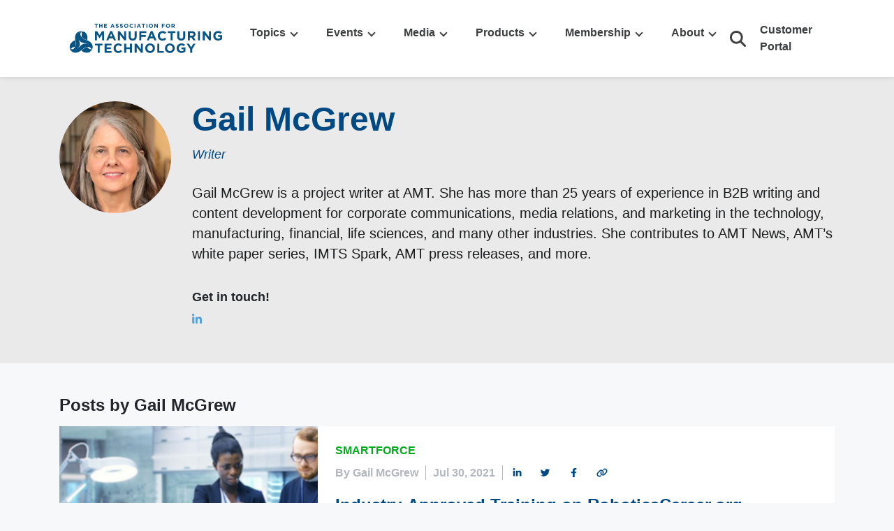

--- FILE ---
content_type: text/html; charset=utf-8
request_url: https://www.amtonline.org/author/gail-mcgrew
body_size: 200501
content:
<!DOCTYPE html><html lang="en"><head>  
  <meta charset="utf-8">
  <title>AMT - The Association for Manufacturing Technology</title>
  <base href="/">
  <meta name="viewport" content="width=device-width, initial-scale=1">  
  <link rel="apple-touch-icon" sizes="180x180" href="/assets/favicon/apple-touch-icon.png">
<link rel="icon" type="image/png" sizes="32x32" href="/assets/favicon/favicon-32x32.png">
<link rel="icon" type="image/png" sizes="16x16" href="/assets/favicon/favicon-16x16.png">
<link rel="manifest" href="/assets/favicon/site.webmanifest">
<link rel="mask-icon" href="/assets/favicon/safari-pinned-tab.svg" color="#004685">
<meta name="msapplication-TileColor" content="#ffffff">
<meta name="theme-color" content="#ffffff">
<meta name="viewport" content="width=device-width, initial-scale=1">
<link rel="icon" type="image/x-icon" href="favicon.ico">
<script charset="utf-8" type="text/javascript" src="//js.hsforms.net/forms/embed/v2.js"></script>
<script>
  document.addEventListener("DOMContentLoaded", function (event) {
      if (UnsupportedBrowserCheck() && window.location.href.indexOf('notsupported.html') == -1) {          
         location.assign( window.location.origin + '/assets/notsupported.html');
      }
  });
  function UnsupportedBrowserCheck() {
      var ua = window.navigator.userAgent;

      var msie = ua.indexOf('MSIE ');
      var ie11 = ua.indexOf('Trident');
      return msie > 0 || ie11 > 0;
  }
</script>
<link rel="stylesheet" href="styles.63af5cdbc97394c9.css"><style ng-transition="serverApp">.top-navigator[_ngcontent-sc91]{height:80px;width:80px;background:#ffffff;border-radius:50px;position:fixed;bottom:34px;right:34px;opacity:0;z-index:1000;cursor:pointer;background-image:url(/assets/images/awesome-arrow-circle-down.svg);background-position:center;background-repeat:no-repeat;background-size:cover}.top-navigator[_ngcontent-sc91]   fa-icon[_ngcontent-sc91]{color:#56a1d9;font-size:80px;display:flex}@media (max-width: 1200px){.top-navigator[_ngcontent-sc91]{height:40px;width:40px;bottom:17px;right:17px}.top-navigator[_ngcontent-sc91]   fa-icon[_ngcontent-sc91]{font-size:40px}}.loader[_ngcontent-sc91]{display:inline-block;width:40px;height:40px;position:absolute;left:0;right:0;margin-left:auto;margin-right:auto;top:50%;transform:translateY(-50%);z-index:999999999}.loader[_ngcontent-sc91]:after{content:" ";display:block;width:30px;height:30px;border-radius:50%;border:5px solid #888888;border-color:#888888 transparent #888888 transparent;animation:_ngcontent-sc91_loader 1.2s linear infinite}@keyframes _ngcontent-sc91_loader{0%{transform:rotate(0)}to{transform:rotate(360deg)}}</style><style ng-transition="serverApp">.sb-default[_ngcontent-sc85]   .sb-wrapper[_ngcontent-sc85]{--sb-color: #fff;--sb-background: var(--button-color);--sb-border-radius: 4px;--sb-overflow: hidden}.sb-default[_ngcontent-sc85]   .sb-wrapper.sb-show-icon.sb-show-text[_ngcontent-sc85]{--sb-text-padding: 0 1em 0 0}.sb-default[_ngcontent-sc85]   .sb-wrapper.sb-show-icon.sb-show-text[_ngcontent-sc85]   .sb-text[_ngcontent-sc85]{filter:none}svg[_ngcontent-sc85]{display:none}.amt-ngx-loader[_ngcontent-sc85]   .ngx-spinner[_ngcontent-sc85]{top:calc(50vh - 20px)!important;left:calc(50vw - 20px)!important}.amt-ngx-loader[_ngcontent-sc85]   .ngx-spinner[_ngcontent-sc85]   .ngx-spinner-icon[_ngcontent-sc85]{width:40px!important;height:40px!important}body[_ngcontent-sc85], html[_ngcontent-sc85]{background-color:#f6f8f9!important;min-height:100%;overflow-x:hidden}body[_ngcontent-sc85]{padding-top:95px}h1[_ngcontent-sc85], .h1[_ngcontent-sc85]{font:700 48px/54px Helvetica}h2[_ngcontent-sc85], .h2[_ngcontent-sc85]{font:700 24px/30px Helvetica}h3[_ngcontent-sc85], .h3[_ngcontent-sc85]{font:700 16px/20px Helvetica}a[_ngcontent-sc85]{outline:none!important}.subscription[_ngcontent-sc85]   h1[_ngcontent-sc85], .subscription[_ngcontent-sc85]   .h1[_ngcontent-sc85]{font:700 48px/54px Helvetica}.subscription[_ngcontent-sc85]   h2[_ngcontent-sc85], .subscription[_ngcontent-sc85]   .h2[_ngcontent-sc85]{font:700 24px/30px Helvetica}.subscription[_ngcontent-sc85]   h3[_ngcontent-sc85], .subscription[_ngcontent-sc85]   .h3[_ngcontent-sc85]{font:700 16px/20px Helvetica}.search[_ngcontent-sc85], .close[_ngcontent-sc85]{outline:none;border:none!important}p[_ngcontent-sc85], .p[_ngcontent-sc85]{font:16px/26px Helvetica}.time[_ngcontent-sc85]{font:Oblique 13px/26px Helvetica}.article-content[_ngcontent-sc85]   p[_ngcontent-sc85]{font:16px/36px Helvetica}.big-dark-blue-button[_ngcontent-sc85]{background-color:#004983;color:#fff;text-transform:uppercase;padding:16px 28px;text-decoration:none;text-align:center;font: 700 14px/20px Helvetica;display:inline-block}.big-dark-blue-button.disabled[_ngcontent-sc85]{opacity:.3}.big-light-blue-button[_ngcontent-sc85]{background-color:#56a1d9;color:#fff;text-transform:uppercase;padding:16px 28px;text-decoration:none;text-align:center;font:700 20px/20px Helvetica;display:inline-block}.big-light-blue-button[_ngcontent-sc85]:focus{outline:none}.big-light-blue-button[_ngcontent-sc85]:hover{transition:.2s;background-color:#fff!important;color:#56a1d9!important}.big-light-blue-button.disabled[_ngcontent-sc85]{opacity:.3}.small-light-blue-button[_ngcontent-sc85]{background-color:#56a1d9;color:#fff;text-transform:uppercase;padding:7px 20px;text-decoration:none;text-align:center;border:2px solid transparent;font: 700 14px/20px Helvetica;display:inline-block}.small-light-blue-button[_ngcontent-sc85]:focus{outline:none}.small-light-blue-button[_ngcontent-sc85]:hover{transition:.2s;background-color:#fff!important;border:2px solid #56A1D9;color:#56a1d9!important}.small-light-blue-button.disabled[_ngcontent-sc85]{opacity:.3}.amt-outline-button[_ngcontent-sc85]{background-color:transparent;color:#fff;text-transform:uppercase;border:2px solid #ffffff;padding:7px 20px;font: 700 14px/20px Helvetica;text-decoration:none;display:inline-block;margin-top:20px}.amt-outline-button[_ngcontent-sc85]:focus{outline:none}.background-color.technology[_ngcontent-sc85]{background-color:#00a6ff}.background-color.smartforce[_ngcontent-sc85]{background-color:#01ad1d}.background-color.intelligence[_ngcontent-sc85]{background-color:#ff851a}.background-color.advocacy[_ngcontent-sc85]{background-color:#8c29ef}.background-color.international[_ngcontent-sc85]{background-color:#e82b1c}.background-color.default[_ngcontent-sc85], .background-color.all[_ngcontent-sc85]{background-color:#56a1d9}.color.technology[_ngcontent-sc85]{color:#00a6ff!important}.color.intelligence[_ngcontent-sc85]{color:#ff851a!important}.color.advocacy[_ngcontent-sc85]{color:#8c29ef!important}.color.smartforce[_ngcontent-sc85]{color:#01ad1d!important}.color.international[_ngcontent-sc85]{color:#e82b1c!important}.color.default[_ngcontent-sc85], .color.all[_ngcontent-sc85]{color:#56a1d9}.border-color.technology[_ngcontent-sc85]{border-color:#00a6ff!important}.border-color.intelligence[_ngcontent-sc85]{border-color:#ff851a!important}.border-color.advocacy[_ngcontent-sc85]{border-color:#8c29ef!important}.border-color.smartforce[_ngcontent-sc85]{border-color:#01ad1d!important}.border-color.international[_ngcontent-sc85]{border-color:#e82b1c!important}.border-color.light-grey[_ngcontent-sc85]{border-color:#b3b8be!important}.border-color.default[_ngcontent-sc85], .border-color.all[_ngcontent-sc85]{border-color:#56a1d9!important}.tags[_ngcontent-sc85]{padding:7px 40px 5px;left:40px;top:40px;background:0% 0% no-repeat padding-box;border-radius:41px;text-transform:uppercase;color:#fff;position:absolute;text-align:center;font: 700 16px/20px Helvetica}.tags.technology[_ngcontent-sc85]{background-color:#00a6ff}.tags.smartforce[_ngcontent-sc85]{background-color:#01ad1d}.tags.intelligence[_ngcontent-sc85]{background-color:#ff851a}.tags.advocacy[_ngcontent-sc85]{background-color:#8c29ef}.tags.international[_ngcontent-sc85]{background-color:#e82b1c}.text-tags[_ngcontent-sc85]{position:relative;padding-bottom:5px;display:block;text-decoration:none;font: 700 16px/20px Helvetica;text-transform:uppercase}.text-tags.technology[_ngcontent-sc85]{color:#00a6ff}.text-tags.smartforce[_ngcontent-sc85]{color:#01ad1d}.text-tags.intelligence[_ngcontent-sc85]{color:#ff851a}.text-tags.advocacy[_ngcontent-sc85]{color:#8c29ef}.text-tags.international[_ngcontent-sc85]{color:#e82b1c}.wrapper[_ngcontent-sc85]{width:80%;margin:0 auto}.hero-wrapper[_ngcontent-sc85]{width:87%;margin:0 auto}.body-wrapper[_ngcontent-sc85]{max-width:1160px;margin:0 auto}@media (max-width: 1380px){.wrapper[_ngcontent-sc85], .hero-wrapper[_ngcontent-sc85]{width:90%}}.fade-in-out[_ngcontent-sc85]   a[_ngcontent-sc85]{transition:.2s}.fade-in-out[_ngcontent-sc85]   a.active[_ngcontent-sc85]{color:#004983!important}.fade-in-out[_ngcontent-sc85]   a[_ngcontent-sc85]:hover{transition:.4s;color:#004983!important}.cp-10[_ngcontent-sc85]{padding-left:10px!important}.sidebar-container[_ngcontent-sc85]{margin-bottom:35px}.sidebar-container[_ngcontent-sc85]   .heading[_ngcontent-sc85]{text-transform:uppercase;color:#fff;font: 700 16px Helvetica;border-bottom:1px solid #ffffff;background-color:#56a1d9;height:50px;text-align:center;padding:15px 0}.sidebar-container[_ngcontent-sc85]   .sidebar-events[_ngcontent-sc85]{background-color:#fff;margin-bottom:25px;padding:0 30px 30px}.sidebar-container[_ngcontent-sc85]   .all-events[_ngcontent-sc85]{padding-top:25px}.sidebar-container[_ngcontent-sc85]   .all-events[_ngcontent-sc85]   a[_ngcontent-sc85]{font: 700 14px/12px Helvetica;text-decoration:underline;text-transform:uppercase;text-align:center;color:#004983;display:block}.sidebar-container[_ngcontent-sc85]   .sidebar-content[_ngcontent-sc85]{padding:25px 0;display:block;position:relative;border-bottom:1px solid rgba(255,255,255,.5)}.sidebar-container[_ngcontent-sc85]   .sidebar-content[_ngcontent-sc85]   .col-[_ngcontent-sc85]   *[_ngcontent-sc85]{padding-left:0!important}.sidebar-container[_ngcontent-sc85]   .sidebar-content[_ngcontent-sc85]   .event-details[_ngcontent-sc85]   .event-type[_ngcontent-sc85]{font: 700 14px Helvetica;color:#56a1d9}.sidebar-container[_ngcontent-sc85]   .sidebar-content[_ngcontent-sc85]   .event-details[_ngcontent-sc85]   .event-name[_ngcontent-sc85]{padding-top:5px;padding-bottom:10px;font: 700 18px Helvetica}.sidebar-container[_ngcontent-sc85]   .sidebar-content[_ngcontent-sc85]   .event-details[_ngcontent-sc85]   .event-description[_ngcontent-sc85]{font: 14px/24px Helvetica;margin-bottom:10px}.sidebar-container[_ngcontent-sc85]   .sidebar-content[_ngcontent-sc85]   .event-details[_ngcontent-sc85]   .event-link[_ngcontent-sc85]{padding:15px 20px;display:inline-block;line-height:0px;text-decoration:none;color:#fff;border:2px solid transparent;transition:.2s}.sidebar-container[_ngcontent-sc85]   .sidebar-content[_ngcontent-sc85]   .event-details[_ngcontent-sc85]   .event-link[_ngcontent-sc85]:hover{transition:.2s;background:#56A1D9;color:#fff!important}.home-event-card[_ngcontent-sc85]   .sidebar-content[_ngcontent-sc85]{border-bottom:1px solid rgba(0,0,0,.1)}.home-event-card[_ngcontent-sc85]   .sidebar-content[_ngcontent-sc85]   .event-type[_ngcontent-sc85]{padding-top:5px}.home-event-card[_ngcontent-sc85]   .sidebar-content[_ngcontent-sc85]   .event-name[_ngcontent-sc85]{color:#505050;padding-top:5px;padding-bottom:0!important}.home-event-card[_ngcontent-sc85]   .sidebar-content[_ngcontent-sc85]   .date-container[_ngcontent-sc85]{font: 700 14px Helvetica;color:#b3b8be;padding-top:5px}.home-event-card[_ngcontent-sc85]   .sidebar-content[_ngcontent-sc85]   .event-description[_ngcontent-sc85]{color:#707070;padding-top:5px}@media (min-width: 1200px){.mobile[_ngcontent-sc85]{display:none!important}}@media (max-width: 1200px){body[_ngcontent-sc85]{padding-top:0}h1[_ngcontent-sc85], .h1[_ngcontent-sc85]{font:700 22px/27px Helvetica}h2[_ngcontent-sc85], .h2[_ngcontent-sc85]{font:700 18px/24px Helvetica}h3[_ngcontent-sc85], .h3[_ngcontent-sc85]{font:700 16px/20px Helvetica}p[_ngcontent-sc85], .p[_ngcontent-sc85]{font:16px/22px Helvetica}.time[_ngcontent-sc85]{font:Oblique 10px/16px Helvetica}.tags[_ngcontent-sc85]{font: 700 11px/5px Helvetica;padding:7px 12px 6px;left:35px;top:25px}.text-tags[_ngcontent-sc85]{font: 700 14px/20px Helvetica;padding-bottom:0}small[_ngcontent-sc85]{font-size:10px}.desktop[_ngcontent-sc85]{display:none!important}.sidebar-container[_ngcontent-sc85]   .sidebar-events[_ngcontent-sc85]{padding:35px 20px 30px}.cp-10[_ngcontent-sc85]{padding-left:25px!important}.big-light-blue-button[_ngcontent-sc85]{padding:0 20px;font: 700 13px/34px Helvetica}.bg-image[_ngcontent-sc85]{display:none!important}}.pagination[_ngcontent-sc85]{justify-content:center}.pagination[_ngcontent-sc85]   *[_ngcontent-sc85]{border-radius:2px}.pagination[_ngcontent-sc85]   .previous[_ngcontent-sc85]{width:76px;height:33px;line-height:33px;text-align:center;color:#707070;background-color:#eaeaea;margin-right:5px;cursor:pointer}.pagination[_ngcontent-sc85]   .previous[_ngcontent-sc85]:hover{background-color:#b3b8be}.pagination[_ngcontent-sc85]   .next[_ngcontent-sc85]{width:76px;height:33px;line-height:33px;text-align:center;color:#707070;background-color:#eaeaea;cursor:pointer}.pagination[_ngcontent-sc85]   .next[_ngcontent-sc85]:hover{background-color:#b3b8be}.pagination[_ngcontent-sc85]   .pages[_ngcontent-sc85]{width:33px;height:33px;line-height:33px;text-align:center;color:#707070;background-color:#eaeaea;margin-right:5px;cursor:pointer}.pagination[_ngcontent-sc85]   .pages[_ngcontent-sc85]:hover{background-color:#b3b8be}.pagination[_ngcontent-sc85]   .pages.active[_ngcontent-sc85]{background-color:#004983;color:#fff}.pagination[_ngcontent-sc85]   .pages.active[_ngcontent-sc85]:hover{color:#000}.sb-button[_ngcontent-sc85]{margin:0!important}.sb-button[_ngcontent-sc85]   button[_ngcontent-sc85]{font-size:11.2px!important}.sb-wrapper[_ngcontent-sc85]{min-width:3em!important;color:#004983!important;outline:none!important}.event-list[_ngcontent-sc85]{background-color:#fff;margin-bottom:25px;padding:0 30px 30px}.event-list[_ngcontent-sc85]   .event-container-description[_ngcontent-sc85]{font: 700 16px Helvetica;color:#707070}.event-list[_ngcontent-sc85]   hr[_ngcontent-sc85]{margin-top:.5rem;margin-bottom:0}.event-list[_ngcontent-sc85]   .event-container[_ngcontent-sc85]   .sidebar-content[_ngcontent-sc85]{border-bottom:1px solid rgba(0,0,0,.1)}.event-list[_ngcontent-sc85]   .event-container[_ngcontent-sc85]   .date-container[_ngcontent-sc85]{font: 700 14px Helvetica;color:#b3b8be;padding-top:5px}.event-list[_ngcontent-sc85]   .event-container[_ngcontent-sc85]   .event-details[_ngcontent-sc85]   .event-type[_ngcontent-sc85]{color:#56a1d9;font: 700 14px Helvetica;padding-top:5px}.event-list[_ngcontent-sc85]   .event-container[_ngcontent-sc85]   .event-details[_ngcontent-sc85]   .event-name[_ngcontent-sc85]{color:#505050;padding-top:5px;padding-bottom:0;font: 700 18px Helvetica}.event-list[_ngcontent-sc85]   .event-container[_ngcontent-sc85]   .event-details[_ngcontent-sc85]   .event-description[_ngcontent-sc85]{font: 14px/24px Helvetica;color:#707070;padding-top:5px}.event-list[_ngcontent-sc85]   .event-container[_ngcontent-sc85]   .event-details[_ngcontent-sc85]   .event-link[_ngcontent-sc85]{padding:15px 20px;display:inline-block;line-height:0px;text-decoration:none;color:#fff;border:2px solid transparent;transition:.2s}.event-list[_ngcontent-sc85]   .event-container[_ngcontent-sc85]   .event-details[_ngcontent-sc85]   .event-link[_ngcontent-sc85]:hover{transition:.2s;background:#56A1D9;color:#fff!important}.event-list[_ngcontent-sc85]   .event-container[_ngcontent-sc85]   .view-all[_ngcontent-sc85]{text-align:center}.event-list[_ngcontent-sc85]   .event-container[_ngcontent-sc85]   .view-all[_ngcontent-sc85]   a[_ngcontent-sc85]{display:block;font: 700 14px Helvetica;color:#004983!important;text-decoration:underline;padding-top:30px;text-transform:uppercase}.event-list[_ngcontent-sc85]   .event-container[_ngcontent-sc85]   .view-all[_ngcontent-sc85]   a[_ngcontent-sc85]   .ng-fa-icon[_ngcontent-sc85]{margin-left:3px;font-size:1.4em;vertical-align:middle}.amt-form-input[_ngcontent-sc85]{background-color:#fff!important;border:none;border-radius:0!important}.border-none[_ngcontent-sc85]{border:none}.embedded-image[_ngcontent-sc85]{padding:10px}.article-image[_ngcontent-sc85]{cursor:pointer}.breadcrumb[_ngcontent-sc85] > .breadcrumb-item[_ngcontent-sc85]:last-child > a[_ngcontent-sc85]{color:#56a1d9!important}.amt-dark-blue-color-text[_ngcontent-sc85]{color:#004983}.jumbotron[_ngcontent-sc85]{margin-bottom:0}.cta-button.amt-light-blue-button[_ngcontent-sc85]{transition:.2s;border:2px solid transparent}.cta-button.amt-light-blue-button[_ngcontent-sc85]:hover{border:2px solid #56A1D9!important;color:#56a1d9!important}.cta-button.amt-outline-button[_ngcontent-sc85]{transition:.2s}.cta-button.amt-outline-button[_ngcontent-sc85]:hover{background-color:#56a1d9!important;color:#fff!important}markdown[_ngcontent-sc85]   ul[_ngcontent-sc85]{overflow:hidden}.section-border[_ngcontent-sc85]{position:relative;background:inherit}.section-border.bt-yellow[_ngcontent-sc85]{border-top:10px solid #FFE90E}.section-border.bt-dark-blue[_ngcontent-sc85]{border-top:10px solid #004983}.section-border.bt-light-blue[_ngcontent-sc85]{border-top:10px solid #56A1D9}.section-border.bb-yellow[_ngcontent-sc85]{border-bottom:10px solid #FFE90E}.section-border.bb-dark-blue[_ngcontent-sc85]{border-bottom:10px solid #004983}.section-border.bb-light-blue[_ngcontent-sc85]{border-bottom:10px solid #56A1D9}.even[_ngcontent-sc85]{background-color:#f6f8f9}.odd[_ngcontent-sc85]{background-color:#fff}.bg-light-blue[_ngcontent-sc85]{position:relative;background-color:#56a1d9}.bg-light-blue[_ngcontent-sc85]   .topic-header[_ngcontent-sc85], .bg-light-blue[_ngcontent-sc85]   .col-title[_ngcontent-sc85]{color:#ffe90e!important}.bg-light-blue[_ngcontent-sc85]   .title[_ngcontent-sc85], .bg-light-blue[_ngcontent-sc85]   p[_ngcontent-sc85]{color:#fff!important}.bg-light-blue[_ngcontent-sc85]   .small-light-blue-button[_ngcontent-sc85]{background-color:#004983}.bg-dark-blue[_ngcontent-sc85]{position:relative;background-color:#004983}.bg-dark-blue[_ngcontent-sc85]   .topic-header[_ngcontent-sc85], .bg-dark-blue[_ngcontent-sc85]   .col-title[_ngcontent-sc85]{color:#ffe90e!important}.bg-dark-blue[_ngcontent-sc85]   .title[_ngcontent-sc85], .bg-dark-blue[_ngcontent-sc85]   p[_ngcontent-sc85]{color:#fff!important}.bg-gray[_ngcontent-sc85]{position:relative;background-color:#f6f8f9!important}.bg-white[_ngcontent-sc85]{position:relative;background-color:#fff!important}.bg-image[_ngcontent-sc85]{position:absolute;left:0;top:0;height:100%;width:100%;opacity:.4;background-size:110%!important;background:no-repeat center center}.cmb-20[_ngcontent-sc85]{margin-bottom:20px}.cmb-30[_ngcontent-sc85]{margin-bottom:30px}.cmt-10[_ngcontent-sc85]{margin-top:10px}.split-hero[_ngcontent-sc85]   .hero-content[_ngcontent-sc85]{transform:skew(15deg);width:110%;padding:100px 150px 100px 220px;z-index:1;position:relative}.split-hero[_ngcontent-sc85]   .hero-content[_ngcontent-sc85]   p[_ngcontent-sc85]{font: 700 48px Helvetica;line-height:normal;letter-spacing:0px;color:#fff;position:relative}.split-hero[_ngcontent-sc85]   .hero-content[_ngcontent-sc85]   p[_ngcontent-sc85]   small[_ngcontent-sc85]{position:relative;display:block;margin-bottom:10px;font: 700 18px/20px Helvetica;color:#fff;transform:skew(0)}.split-hero[_ngcontent-sc85]   .hero-content[_ngcontent-sc85]   *[_ngcontent-sc85]{transform:skew(-15deg)}.split-hero[_ngcontent-sc85]   .hero-image[_ngcontent-sc85]{background:center center no-repeat;height:100%;background-size:cover}@media (max-width: 1199px){.split-hero[_ngcontent-sc85]{text-align:center}.split-hero[_ngcontent-sc85]   .hero-content[_ngcontent-sc85]{width:100%;padding:100px 50px;transform:skew(0)}.split-hero[_ngcontent-sc85]   .hero-content[_ngcontent-sc85]   p[_ngcontent-sc85]{font-size:36px}.split-hero[_ngcontent-sc85]   .hero-content[_ngcontent-sc85]   small[_ngcontent-sc85]{padding-left:0;font-size:16px}.split-hero[_ngcontent-sc85]   .hero-content[_ngcontent-sc85]   *[_ngcontent-sc85]{transform:skew(0)}.fixed-width[_ngcontent-sc85]{width:700px;max-width:900px}}.fixed-width[_ngcontent-sc85]{width:900px;max-width:100%}.width-content[_ngcontent-sc85]{max-width:-moz-fit-content!important;max-width:fit-content!important}.width-content[_ngcontent-sc85]   button.close[_ngcontent-sc85]{position:absolute;top:10px;right:15px;z-index:9}.width-auto[_ngcontent-sc85]{width:auto}@media (max-width: 768px){.fixed-width[_ngcontent-sc85]{width:500px;max-width:900px}}@media (max-width: 480px){.width-content[_ngcontent-sc85]{margin:0 auto!important}.fixed-width[_ngcontent-sc85]{width:300px;max-width:900px}}@keyframes _ngcontent-sc85_fadeInDown{0%{opacity:0;transform:translateY(-20px)}to{opacity:1;transform:translateY(0)}}.navbar-sticky[_ngcontent-sc85]{position:fixed;top:0;width:100%;z-index:99;background-color:#fff;box-shadow:0 1px 7px #ccc}.ms-auto[_ngcontent-sc85]{margin-inline-start:auto}.m-d-none[_ngcontent-sc85]{display:none!important}.d-d-none[_ngcontent-sc85]{display:block!important}header.fixed-header[_ngcontent-sc85]{padding-bottom:170px}.me-auto[_ngcontent-sc85]{margin-right:auto!important}.amt-navbar[_ngcontent-sc85]   .navbar-nav[_ngcontent-sc85]{width:100%}.amt-navbar[_ngcontent-sc85]   .nav-link[_ngcontent-sc85]{font-size:1rem;font-weight:600;color:#3d3f41;position:relative;padding:35px 26px}.amt-navbar[_ngcontent-sc85]   .nav-link[_ngcontent-sc85]   a[_ngcontent-sc85]{color:#3d3f41}.amt-navbar[_ngcontent-sc85]   .nav-link[_ngcontent-sc85]   a[_ngcontent-sc85]:hover{color:#004983;text-decoration:none}.amt-navbar[_ngcontent-sc85]   .nav-link[_ngcontent-sc85]:hover{text-decoration:none;cursor:default;color:#004983}.amt-navbar[_ngcontent-sc85]   .nav-link[_ngcontent-sc85]:hover   .arrow-down-icon[_ngcontent-sc85]{border:solid #004983;border-width:0 2px 2px 0;display:inline-block;padding:3px;transform:rotate(-135deg);-webkit-transform:rotate(-135deg);margin-left:8px}.amt-navbar[_ngcontent-sc85]   .nav-link[_ngcontent-sc85]:hover   a[_ngcontent-sc85]{color:#004983}.amt-navbar[_ngcontent-sc85]   .dropdown-menu[_ngcontent-sc85]{background-color:#fff!important;box-shadow:0 2px 2px #ccc;left:18px;top:94px}.amt-navbar[_ngcontent-sc85]   .dropdown-menu[_ngcontent-sc85]:hover   .arrow-down-icon[_ngcontent-sc85]{border:solid #004983;border-width:0 2px 2px 0;display:inline-block;padding:3px;transform:rotate(-135deg);-webkit-transform:rotate(-135deg);margin-left:8px}.amt-navbar[_ngcontent-sc85]   .dropdown-menu[_ngcontent-sc85]   .dropdown-item[_ngcontent-sc85]{padding:.5rem 1.5rem;font-weight:500;font-size:1rem}.amt-navbar[_ngcontent-sc85]   .dropdown-menu[_ngcontent-sc85]   .dropdown-item[_ngcontent-sc85]:hover{color:#004983;text-decoration:underline}.amt-navbar[_ngcontent-sc85]   .dropdown-menu[_ngcontent-sc85]   .dropdown-menu[_ngcontent-sc85]{left:100%;top:0;margin-left:.1rem;display:none}.amt-navbar[_ngcontent-sc85]   .dropdown-menu[_ngcontent-sc85]   .dropdown[_ngcontent-sc85]:hover > .dropdown-menu[_ngcontent-sc85]{display:block}.amt-navbar[_ngcontent-sc85]   .dropdown-menu[_ngcontent-sc85]   .dropdown[_ngcontent-sc85] > .dropdown-item[_ngcontent-sc85]:after{content:"";border:solid #3D3F41;border-width:0 2px 2px 0;display:inline-block;padding:3px;transform:rotate(-45deg);-webkit-transform:rotate(-45deg);position:absolute;top:18px;right:10px}.amt-navbar[_ngcontent-sc85]   .desktop-item[_ngcontent-sc85]   a[_ngcontent-sc85]   fa-icon[_ngcontent-sc85]{font-size:23px;color:#3d3f41}.amt-navbar[_ngcontent-sc85]   .desktop-item[_ngcontent-sc85]   a[_ngcontent-sc85]   fa-icon[_ngcontent-sc85]:hover{color:#004983}.amt-navbar[_ngcontent-sc85]   .desktop-item[_ngcontent-sc85]   svg[_ngcontent-sc85]{display:block!important;width:35px}.amt-navbar[_ngcontent-sc85]   .desktop-item[_ngcontent-sc85]   svg[_ngcontent-sc85]:hover   circle[_ngcontent-sc85], .amt-navbar[_ngcontent-sc85]   .desktop-item[_ngcontent-sc85]   svg[_ngcontent-sc85]:hover   path[_ngcontent-sc85]{stroke:#004983}.amt-navbar[_ngcontent-sc85]   .desktop-item[_ngcontent-sc85]   .dropdown-menu[_ngcontent-sc85]{left:auto;right:18px}.amt-navbar[_ngcontent-sc85]   .desktop-item[_ngcontent-sc85]   .dropdown-menu[_ngcontent-sc85]   li[_ngcontent-sc85]{border-bottom:1px solid #eee}.amt-navbar[_ngcontent-sc85]   .desktop-item[_ngcontent-sc85]   .dropdown-menu[_ngcontent-sc85]   li[_ngcontent-sc85]:last-child{border-bottom:none}.amt-navbar[_ngcontent-sc85]   .desktop-item[_ngcontent-sc85]   .nav-link[_ngcontent-sc85]{cursor:pointer;padding:31px 20px}.amt-navbar[_ngcontent-sc85]   .desktop-item[_ngcontent-sc85]   .nav-link[_ngcontent-sc85]:after{display:none}.amt-navbar[_ngcontent-sc85]   .desktop-item[_ngcontent-sc85]   .search[_ngcontent-sc85]{margin-top:6px}.amt-navbar[_ngcontent-sc85]   .arrow-down-icon[_ngcontent-sc85]{border:solid #3D3F41;border-width:0 2px 2px 0;display:inline-block;padding:3px;transform:rotate(45deg);-webkit-transform:rotate(45deg);transition:transform .3s ease;margin-left:8px}.amt-navbar[_ngcontent-sc85]   .rotate-icon[_ngcontent-sc85]{transform:rotate(-135deg);position:relative;top:3px;color:#004983}.amt-logo[_ngcontent-sc85]{width:225px;margin-right:50px}.fadeInDown[_ngcontent-sc85]{animation-name:_ngcontent-sc85_fadeInDown;animation-duration:.4s}.menu-branding[_ngcontent-sc85]{display:none!important}.secondary-navbar[_ngcontent-sc85]{max-height:35px;background-color:#004983;z-index:9999}.secondary-navbar[_ngcontent-sc85]   .nav-item[_ngcontent-sc85]   a[_ngcontent-sc85]{color:#fff;font:700 12px/20px Helvetica;letter-spacing:0px}.brand-navbar[_ngcontent-sc85]{max-height:35px;background-color:#56a1d9}.brand-navbar[_ngcontent-sc85]   span[_ngcontent-sc85]{font:700 12px/20px Helvetica}.dropdown[_ngcontent-sc85]:hover > .dropdown-menu[_ngcontent-sc85]{display:block;background-color:#56a1d9;margin-top:0;border-radius:0;border:none}.dropdown[_ngcontent-sc85]:hover > .dropdown-menu[_ngcontent-sc85]   .dropdown-item[_ngcontent-sc85]{background-color:transparent}.dropdown[_ngcontent-sc85]:hover > .dropdown-menu[_ngcontent-sc85]   .dropdown-item[_ngcontent-sc85]:hover{color:#004983}.tp[_ngcontent-sc85]{position:absolute;top:-7px;width:0;height:0;left:15px;border-left:7px solid transparent;border-right:7px solid transparent;border-bottom:7px solid #56A1D9}.primary-navbar[_ngcontent-sc85]{height:135px;background-color:#fff;box-shadow:0 3px 6px #00000029}.primary-navbar[_ngcontent-sc85]   #big-logo[_ngcontent-sc85]   img[_ngcontent-sc85]{width:110%}.primary-navbar.fixed-top[_ngcontent-sc85]{margin-top:35px;height:70px}.primary-navbar.fixed-top[_ngcontent-sc85]   #big-logo[_ngcontent-sc85]{display:none!important}.primary-navbar.fixed-top[_ngcontent-sc85]   #small-logo[_ngcontent-sc85]{display:block!important;width:200px}.primary-navbar[_ngcontent-sc85]   .menu-branding[_ngcontent-sc85]{display:block}.primary-navbar[_ngcontent-sc85]   .menu-branding-container[_ngcontent-sc85]{padding:10px 40px;display:none}.primary-navbar[_ngcontent-sc85]   .menu-branding-container[_ngcontent-sc85]   img[_ngcontent-sc85]{width:103px}.primary-navbar[_ngcontent-sc85]   .brand-navbar[_ngcontent-sc85], .primary-navbar[_ngcontent-sc85]   .other-nav[_ngcontent-sc85]{display:none}.primary-navbar[_ngcontent-sc85]   .nav-link[_ngcontent-sc85]{transition:.2s;color:#004983;font: 700 12px Helvetica;text-transform:uppercase}.primary-navbar[_ngcontent-sc85]   .nav-link.companyNavTitle[_ngcontent-sc85], .primary-navbar[_ngcontent-sc85]   .nav-link.accountNavTitle[_ngcontent-sc85]{color:#56a1d9!important}.primary-navbar[_ngcontent-sc85]   .navbar-brand[_ngcontent-sc85]{width:360px}.primary-navbar[_ngcontent-sc85]   #small-logo[_ngcontent-sc85]{width:100%}.primary-navbar[_ngcontent-sc85]   .primary-sub-nav[_ngcontent-sc85]   .nav-item[_ngcontent-sc85]   a[_ngcontent-sc85]{color:#b3b8be}.primary-navbar[_ngcontent-sc85]   .search[_ngcontent-sc85]{margin-top:-7px}.primary-navbar[_ngcontent-sc85]   .search[_ngcontent-sc85]   .ng-fa-icon[_ngcontent-sc85]{font-size:18px}@media (max-width: 1601px){.primary-nav-container[_ngcontent-sc85]{top:-15px;position:relative}.primary-nav-container[_ngcontent-sc85]   .primary-sub-nav[_ngcontent-sc85]{position:absolute;right:33px;bottom:-10px}.primary-nav-container[_ngcontent-sc85]   .search-nav[_ngcontent-sc85]{padding-top:40px}.primary-nav-container[_ngcontent-sc85]   .search-nav[_ngcontent-sc85]   .ng-fa-icon[_ngcontent-sc85]{font-size:18px}.fixed-header[_ngcontent-sc85]   .primary-nav-container[_ngcontent-sc85]{top:0}.fixed-header[_ngcontent-sc85]   .primary-nav-container[_ngcontent-sc85]   .primary-sub-nav[_ngcontent-sc85]{position:relative;right:0;bottom:0}.fixed-header[_ngcontent-sc85]   .primary-nav-container[_ngcontent-sc85]   .search-nav[_ngcontent-sc85]{padding-top:0}.fixed-header[_ngcontent-sc85]   .primary-nav-container[_ngcontent-sc85]   .search-nav[_ngcontent-sc85]   .ng-fa-icon[_ngcontent-sc85]{font-size:18px}.no-wrap[_ngcontent-sc85]{flex-wrap:nowrap}.amt-navbar[_ngcontent-sc85]   .nav-link[_ngcontent-sc85]{padding:35px 21px}.amt-logo[_ngcontent-sc85]{margin-right:3px}}@media (max-width: 1199px){header.fixed-header[_ngcontent-sc85]{padding-bottom:105px}header[_ngcontent-sc85]   .hamburger[_ngcontent-sc85]{color:#004983}header[_ngcontent-sc85]   .close-icon[_ngcontent-sc85]{color:#fff;position:absolute;right:30px;top:22px}#big-logo[_ngcontent-sc85]{display:none!important}#big-logo[_ngcontent-sc85]{display:block!important}#small-logo[_ngcontent-sc85]{display:none!important}.secondary-navbar[_ngcontent-sc85]{display:none}.primary-navbar[_ngcontent-sc85]{max-height:70px;margin-top:0}.primary-navbar[_ngcontent-sc85]   .navbar-brand[_ngcontent-sc85]{max-width:185px;margin:auto}.primary-navbar.fixed-top[_ngcontent-sc85]{margin-top:0}.primary-navbar[_ngcontent-sc85]   .navbar-toolbar[_ngcontent-sc85]{order:-1}.primary-navbar[_ngcontent-sc85]   .navbar[_ngcontent-sc85]{width:100%}.primary-navbar[_ngcontent-sc85]   .navbar-toggler[_ngcontent-sc85]{border:none;outline:0;padding:0;margin-left:-15px}.primary-navbar[_ngcontent-sc85]   .menu-branding-container[_ngcontent-sc85]{display:block;padding:10px 30px;position:fixed;width:100%;background:#004983}.search.mobile[_ngcontent-sc85]{position:absolute;right:35px;top:25px;color:#004983}#primary-nav[_ngcontent-sc85]   .primary-nav-container[_ngcontent-sc85]{top:-20px;position:relative;overflow-y:scroll;overflow-y:hidden}#primary-nav[_ngcontent-sc85]   .primary-nav-container[_ngcontent-sc85]   .primary-sub-nav[_ngcontent-sc85]{position:relative!important;left:0;bottom:0}#primary-nav[_ngcontent-sc85]   .primary-nav-container.show[_ngcontent-sc85], #primary-nav[_ngcontent-sc85]   .primary-nav-container.collapsing[_ngcontent-sc85]{background:#004983;left:0;top:0;position:absolute;z-index:100;width:100%;height:100vh;overflow-y:scroll;padding-bottom:40px}#primary-nav[_ngcontent-sc85]   .primary-nav-container.show[_ngcontent-sc85]   .brand-navbar[_ngcontent-sc85], #primary-nav[_ngcontent-sc85]   .primary-nav-container.show[_ngcontent-sc85]   .other-nav[_ngcontent-sc85], #primary-nav[_ngcontent-sc85]   .primary-nav-container.collapsing[_ngcontent-sc85]   .brand-navbar[_ngcontent-sc85], #primary-nav[_ngcontent-sc85]   .primary-nav-container.collapsing[_ngcontent-sc85]   .other-nav[_ngcontent-sc85]{display:block}#primary-nav[_ngcontent-sc85]   .primary-nav-container.show[_ngcontent-sc85]   .nav-item[_ngcontent-sc85]   .nav-link[_ngcontent-sc85], #primary-nav[_ngcontent-sc85]   .primary-nav-container.collapsing[_ngcontent-sc85]   .nav-item[_ngcontent-sc85]   .nav-link[_ngcontent-sc85]{color:#fff;padding:.5rem 1rem;font-size:14px}.brand-navbar[_ngcontent-sc85]{max-height:100%;padding:20px!important;margin-top:65px}.brand-navbar[_ngcontent-sc85]   .nav-link[_ngcontent-sc85]{padding-top:0}hr[_ngcontent-sc85]{display:none}.nav-header[_ngcontent-sc85]{padding-left:15px;margin-left:0;font: 700 10px/34px Helvetica!important;color:#004983!important;padding-bottom:0}.topic-nav[_ngcontent-sc85], .other-nav[_ngcontent-sc85]{margin:20px 0 0 20px}.topic-nav[_ngcontent-sc85], .primary-sub-nav[_ngcontent-sc85], .account-nav[_ngcontent-sc85]{margin-left:20px}.topic-nav[_ngcontent-sc85]   li[_ngcontent-sc85], .primary-sub-nav[_ngcontent-sc85]   li[_ngcontent-sc85], .account-nav[_ngcontent-sc85]   li[_ngcontent-sc85]{padding-bottom:10px}.dropdown-menu[_ngcontent-sc85]{font-size:14px;margin-left:-20px;padding-left:30px;transition:all 1s}.dropdown-menu[_ngcontent-sc85]   .dropdown-item[_ngcontent-sc85]{font-size:inherit;color:#fff;font-weight:700}.dropdown-menu[_ngcontent-sc85]   .dropdown-item[_ngcontent-sc85]:hover{color:#004983}.tp[_ngcontent-sc85]{display:none}}.text-technology[_ngcontent-sc85]:hover, .text-technology[_ngcontent-sc85]:active{transition:.2s;color:#00a6ff!important}.text-intelligence[_ngcontent-sc85]:hover, .text-intelligence[_ngcontent-sc85]:active{transition:.2s;color:#ff851a!important}.text-smartforce[_ngcontent-sc85]:hover, .text-smartforce[_ngcontent-sc85]:active{transition:.2s;color:#01ad1d!important}.text-advocacy[_ngcontent-sc85]:hover, .text-advocacy[_ngcontent-sc85]:active{transition:.2s;color:#8c29ef!important}.text-international[_ngcontent-sc85]:hover, .text-international[_ngcontent-sc85]:active{transition:.2s;color:#e82b1c!important}.mobile-logo[_ngcontent-sc85], .mobile-sites[_ngcontent-sc85]{display:none}@media (min-width: 320px) and (max-width: 1199px){.mobile-logo[_ngcontent-sc85]{display:flex;justify-content:space-between;align-items:center}.mobile-logo[_ngcontent-sc85]   button[_ngcontent-sc85]{margin:15px 20px 0 0}.mobile-logo[_ngcontent-sc85]   button[_ngcontent-sc85]   .h3[_ngcontent-sc85]{color:#fff;font-size:25px}.mobile-sites[_ngcontent-sc85]{display:block;padding-left:20px;background:#56a1d9;margin:15px 0}.mobile-sites[_ngcontent-sc85]   span[_ngcontent-sc85]{color:#004983!important;font-weight:700!important;font-size:12px!important}.mobileLogo[_ngcontent-sc85]{width:140px;margin:20px 20px 0}#primaryNavbarCollapse[_ngcontent-sc85]{position:fixed!important;z-index:9999!important}.nav-link.companyNavTitle[_ngcontent-sc85], .nav-link.accountNavTitle[_ngcontent-sc85]{font-weight:700!important;font-size:12px!important}.navbar-expand-sm[_ngcontent-sc85]   .navbar-toggler[_ngcontent-sc85], .search[_ngcontent-sc85]{display:block!important}.collapse[_ngcontent-sc85]{display:none!important}.collapse.show[_ngcontent-sc85]{display:block!important}.amt-logo[_ngcontent-sc85]{width:200px;margin:15px 0}.amt-navbar[_ngcontent-sc85]{width:100%;background:#004983;top:0;left:0;height:100%}.amt-navbar[_ngcontent-sc85]   a[_ngcontent-sc85]{color:#fff!important}.amt-navbar[_ngcontent-sc85]   .nav-link[_ngcontent-sc85]{color:#fff}.amt-navbar[_ngcontent-sc85]   .nav-link[_ngcontent-sc85]:focus{color:#fff}.amt-navbar[_ngcontent-sc85]   .dropdown-menu[_ngcontent-sc85]{background-color:#0c5c9e!important;box-shadow:none}.amt-navbar[_ngcontent-sc85]   .dropdown-menu[_ngcontent-sc85]   .dropdown-item[_ngcontent-sc85]{margin-left:15px}.amt-navbar[_ngcontent-sc85]   .dropdown-menu[_ngcontent-sc85]   .dropdown-item[_ngcontent-sc85]:focus{color:#fff}.amt-navbar[_ngcontent-sc85]   ul.navbar-nav[_ngcontent-sc85]{margin-top:30px;padding-right:30px;height:100vh}.m-d-none[_ngcontent-sc85]{display:block!important}.d-d-none[_ngcontent-sc85]{display:none!important}.navbar-expand-sm[_ngcontent-sc85]   .navbar-nav[_ngcontent-sc85]{flex-direction:column}.amt-navbar[_ngcontent-sc85]   .nav-item.dropdown[_ngcontent-sc85]{padding-right:15px}.amt-navbar[_ngcontent-sc85]   .arrow-down-icon[_ngcontent-sc85]{border:solid #fff;border-width:0 2px 2px 0;display:inline-block;padding:3px;transform:rotate(45deg);-webkit-transform:rotate(45deg);transition:transform .3s ease}.amt-navbar[_ngcontent-sc85]   .nav-link[_ngcontent-sc85]{padding:10px 0 10px 20px;justify-content:space-between;display:flex;align-items:center}.amt-navbar[_ngcontent-sc85]   .nav-link[_ngcontent-sc85]:hover{color:#fff}.amt-navbar[_ngcontent-sc85]   .nav-link[_ngcontent-sc85]:hover   .arrow-down-icon[_ngcontent-sc85]{border:solid #fff;border-width:0 2px 2px 0}.amt-navbar[_ngcontent-sc85]   .dropdown[_ngcontent-sc85]   .dropdown-menu[_ngcontent-sc85]{margin-left:15px;padding-left:0;width:100%;left:0;top:48px}.amt-navbar[_ngcontent-sc85]   .dropdown[_ngcontent-sc85]   .dropdown-menu[_ngcontent-sc85]   .dropdown-item[_ngcontent-sc85]:hover{color:#fff}.amt-navbar[_ngcontent-sc85]   .dropdown[_ngcontent-sc85]   .dropdown-menu[_ngcontent-sc85]   .dropdown[_ngcontent-sc85]   ul.dropdown-menu[_ngcontent-sc85]{background-color:#054070!important;margin-right:20px;margin-left:0}.amt-navbar[_ngcontent-sc85]   .dropdown[_ngcontent-sc85]   .dropdown-menu[_ngcontent-sc85]   .dropdown[_ngcontent-sc85] > .dropdown-item[_ngcontent-sc85]:after{content:"";border:solid #fff;border-width:0 2px 2px 0;display:inline-block;padding:3px;transform:rotate(45deg);-webkit-transform:rotate(45deg);position:absolute;top:16px;right:28px}.amt-navbar[_ngcontent-sc85]   .nav-item[_ngcontent-sc85]   .arrow-down-icon[_ngcontent-sc85]:hover   .nav-item[_ngcontent-sc85]   .dropdown-menu[_ngcontent-sc85]{display:block!important}.amt-navbar[_ngcontent-sc85]   .desktop-item[_ngcontent-sc85]{width:100%;display:block!important}.amt-navbar[_ngcontent-sc85]   .desktop-item[_ngcontent-sc85]   .navbar-nav[_ngcontent-sc85]{margin-top:0;padding-left:0!important;padding-right:0}.amt-navbar[_ngcontent-sc85]   .desktop-item[_ngcontent-sc85]   .dropdown-menu[_ngcontent-sc85]{padding:0}.amt-navbar[_ngcontent-sc85]   .desktop-item[_ngcontent-sc85]   .dropdown-menu[_ngcontent-sc85]   li[_ngcontent-sc85]{border-bottom:1px solid #004983}.amt-navbar[_ngcontent-sc85]   .desktop-item[_ngcontent-sc85]   .dropdown-menu[_ngcontent-sc85]   .dropdown-item[_ngcontent-sc85]{margin-left:0}.amt-navbar[_ngcontent-sc85]   .desktop-item[_ngcontent-sc85]   .nav-link[_ngcontent-sc85]{padding:10px 20px;width:80%}.amt-navbar[_ngcontent-sc85]   .desktop-item[_ngcontent-sc85]   .nav-link[_ngcontent-sc85]   circle[_ngcontent-sc85], .amt-navbar[_ngcontent-sc85]   .desktop-item[_ngcontent-sc85]   .nav-link[_ngcontent-sc85]   path[_ngcontent-sc85]{stroke:#fff}.amt-navbar[_ngcontent-sc85]   .desktop-item[_ngcontent-sc85]   .accounts-link[_ngcontent-sc85]:focus{color:#fff}.amt-navbar[_ngcontent-sc85]   .desktop-item[_ngcontent-sc85]   .accounts-link[_ngcontent-sc85]:after{content:"";border:solid #fff;border-width:0 2px 2px 0;display:inline-block;padding:3px;transform:rotate(45deg);-webkit-transform:rotate(45deg);position:absolute;top:16px;right:4px}.navbar-sticky[_ngcontent-sc85]{position:relative;box-shadow:none;padding:0}}</style><style ng-transition="serverApp">[_nghost-sc83]{position:relative;display:block;pointer-events:none}[_nghost-sc83]   .ngx-spinner[_ngcontent-sc83]{transition:.35s linear all;display:block;position:absolute;top:5px;left:0px}[_nghost-sc83]   .ngx-spinner[_ngcontent-sc83]   .ngx-spinner-icon[_ngcontent-sc83]{width:14px;height:14px;border:solid 2px transparent;border-top-color:inherit;border-left-color:inherit;border-radius:50%;-webkit-animation:_ngcontent-sc83_loading-bar-spinner .4s linear infinite;animation:_ngcontent-sc83_loading-bar-spinner .4s linear infinite}[_nghost-sc83]   .ngx-bar[_ngcontent-sc83]{transition:width .35s;position:absolute;top:0;left:0;width:100%;height:2px;border-bottom-right-radius:1px;border-top-right-radius:1px}[dir=rtl]   [_nghost-sc83]   .ngx-bar[_ngcontent-sc83]{right:0;left:unset}[fixed=true][_nghost-sc83]{z-index:10002}[fixed=true][_nghost-sc83]   .ngx-bar[_ngcontent-sc83]{position:fixed}[fixed=true][_nghost-sc83]   .ngx-spinner[_ngcontent-sc83]{position:fixed;top:10px;left:10px}[dir=rtl]   [fixed=true][_nghost-sc83]   .ngx-spinner[_ngcontent-sc83]{right:10px;left:unset}@-webkit-keyframes _ngcontent-sc83_loading-bar-spinner{0%{transform:rotate(0)}to{transform:rotate(360deg)}}@keyframes _ngcontent-sc83_loading-bar-spinner{0%{transform:rotate(0)}to{transform:rotate(360deg)}}</style><style ng-transition="serverApp">.sb-default[_ngcontent-sc86]   .sb-wrapper[_ngcontent-sc86]{--sb-color: #fff;--sb-background: var(--button-color);--sb-border-radius: 4px;--sb-overflow: hidden}.sb-default[_ngcontent-sc86]   .sb-wrapper.sb-show-icon.sb-show-text[_ngcontent-sc86]{--sb-text-padding: 0 1em 0 0}.sb-default[_ngcontent-sc86]   .sb-wrapper.sb-show-icon.sb-show-text[_ngcontent-sc86]   .sb-text[_ngcontent-sc86]{filter:none}svg[_ngcontent-sc86]{display:none}.amt-ngx-loader[_ngcontent-sc86]   .ngx-spinner[_ngcontent-sc86]{top:calc(50vh - 20px)!important;left:calc(50vw - 20px)!important}.amt-ngx-loader[_ngcontent-sc86]   .ngx-spinner[_ngcontent-sc86]   .ngx-spinner-icon[_ngcontent-sc86]{width:40px!important;height:40px!important}body[_ngcontent-sc86], html[_ngcontent-sc86]{background-color:#f6f8f9!important;min-height:100%;overflow-x:hidden}body[_ngcontent-sc86]{padding-top:95px}h1[_ngcontent-sc86], .h1[_ngcontent-sc86]{font:700 48px/54px Helvetica}h2[_ngcontent-sc86], .h2[_ngcontent-sc86]{font:700 24px/30px Helvetica}h3[_ngcontent-sc86], .h3[_ngcontent-sc86]{font:700 16px/20px Helvetica}a[_ngcontent-sc86]{outline:none!important}.subscription[_ngcontent-sc86]   h1[_ngcontent-sc86], .subscription[_ngcontent-sc86]   .h1[_ngcontent-sc86]{font:700 48px/54px Helvetica}.subscription[_ngcontent-sc86]   h2[_ngcontent-sc86], .subscription[_ngcontent-sc86]   .h2[_ngcontent-sc86]{font:700 24px/30px Helvetica}.subscription[_ngcontent-sc86]   h3[_ngcontent-sc86], .subscription[_ngcontent-sc86]   .h3[_ngcontent-sc86]{font:700 16px/20px Helvetica}.search[_ngcontent-sc86], .close[_ngcontent-sc86]{outline:none;border:none!important}p[_ngcontent-sc86], .p[_ngcontent-sc86]{font:16px/26px Helvetica}.time[_ngcontent-sc86]{font:Oblique 13px/26px Helvetica}.article-content[_ngcontent-sc86]   p[_ngcontent-sc86]{font:16px/36px Helvetica}.big-dark-blue-button[_ngcontent-sc86]{background-color:#004983;color:#fff;text-transform:uppercase;padding:16px 28px;text-decoration:none;text-align:center;font: 700 14px/20px Helvetica;display:inline-block}.big-dark-blue-button.disabled[_ngcontent-sc86]{opacity:.3}.big-light-blue-button[_ngcontent-sc86]{background-color:#56a1d9;color:#fff;text-transform:uppercase;padding:16px 28px;text-decoration:none;text-align:center;font:700 20px/20px Helvetica;display:inline-block}.big-light-blue-button[_ngcontent-sc86]:focus{outline:none}.big-light-blue-button[_ngcontent-sc86]:hover{transition:.2s;background-color:#fff!important;color:#56a1d9!important}.big-light-blue-button.disabled[_ngcontent-sc86]{opacity:.3}.small-light-blue-button[_ngcontent-sc86]{background-color:#56a1d9;color:#fff;text-transform:uppercase;padding:7px 20px;text-decoration:none;text-align:center;border:2px solid transparent;font: 700 14px/20px Helvetica;display:inline-block}.small-light-blue-button[_ngcontent-sc86]:focus{outline:none}.small-light-blue-button[_ngcontent-sc86]:hover{transition:.2s;background-color:#fff!important;border:2px solid #56A1D9;color:#56a1d9!important}.small-light-blue-button.disabled[_ngcontent-sc86]{opacity:.3}.amt-outline-button[_ngcontent-sc86]{background-color:transparent;color:#fff;text-transform:uppercase;border:2px solid #ffffff;padding:7px 20px;font: 700 14px/20px Helvetica;text-decoration:none;display:inline-block;margin-top:20px}.amt-outline-button[_ngcontent-sc86]:focus{outline:none}.background-color.technology[_ngcontent-sc86]{background-color:#00a6ff}.background-color.smartforce[_ngcontent-sc86]{background-color:#01ad1d}.background-color.intelligence[_ngcontent-sc86]{background-color:#ff851a}.background-color.advocacy[_ngcontent-sc86]{background-color:#8c29ef}.background-color.international[_ngcontent-sc86]{background-color:#e82b1c}.background-color.default[_ngcontent-sc86], .background-color.all[_ngcontent-sc86]{background-color:#56a1d9}.color.technology[_ngcontent-sc86]{color:#00a6ff!important}.color.intelligence[_ngcontent-sc86]{color:#ff851a!important}.color.advocacy[_ngcontent-sc86]{color:#8c29ef!important}.color.smartforce[_ngcontent-sc86]{color:#01ad1d!important}.color.international[_ngcontent-sc86]{color:#e82b1c!important}.color.default[_ngcontent-sc86], .color.all[_ngcontent-sc86]{color:#56a1d9}.border-color.technology[_ngcontent-sc86]{border-color:#00a6ff!important}.border-color.intelligence[_ngcontent-sc86]{border-color:#ff851a!important}.border-color.advocacy[_ngcontent-sc86]{border-color:#8c29ef!important}.border-color.smartforce[_ngcontent-sc86]{border-color:#01ad1d!important}.border-color.international[_ngcontent-sc86]{border-color:#e82b1c!important}.border-color.light-grey[_ngcontent-sc86]{border-color:#b3b8be!important}.border-color.default[_ngcontent-sc86], .border-color.all[_ngcontent-sc86]{border-color:#56a1d9!important}.tags[_ngcontent-sc86]{padding:7px 40px 5px;left:40px;top:40px;background:0% 0% no-repeat padding-box;border-radius:41px;text-transform:uppercase;color:#fff;position:absolute;text-align:center;font: 700 16px/20px Helvetica}.tags.technology[_ngcontent-sc86]{background-color:#00a6ff}.tags.smartforce[_ngcontent-sc86]{background-color:#01ad1d}.tags.intelligence[_ngcontent-sc86]{background-color:#ff851a}.tags.advocacy[_ngcontent-sc86]{background-color:#8c29ef}.tags.international[_ngcontent-sc86]{background-color:#e82b1c}.text-tags[_ngcontent-sc86]{position:relative;padding-bottom:5px;display:block;text-decoration:none;font: 700 16px/20px Helvetica;text-transform:uppercase}.text-tags.technology[_ngcontent-sc86]{color:#00a6ff}.text-tags.smartforce[_ngcontent-sc86]{color:#01ad1d}.text-tags.intelligence[_ngcontent-sc86]{color:#ff851a}.text-tags.advocacy[_ngcontent-sc86]{color:#8c29ef}.text-tags.international[_ngcontent-sc86]{color:#e82b1c}.wrapper[_ngcontent-sc86]{width:80%;margin:0 auto}.hero-wrapper[_ngcontent-sc86]{width:87%;margin:0 auto}.body-wrapper[_ngcontent-sc86]{max-width:1160px;margin:0 auto}@media (max-width: 1380px){.wrapper[_ngcontent-sc86], .hero-wrapper[_ngcontent-sc86]{width:90%}}.fade-in-out[_ngcontent-sc86]   a[_ngcontent-sc86]{transition:.2s}.fade-in-out[_ngcontent-sc86]   a.active[_ngcontent-sc86]{color:#004983!important}.fade-in-out[_ngcontent-sc86]   a[_ngcontent-sc86]:hover{transition:.4s;color:#004983!important}.cp-10[_ngcontent-sc86]{padding-left:10px!important}.sidebar-container[_ngcontent-sc86]{margin-bottom:35px}.sidebar-container[_ngcontent-sc86]   .heading[_ngcontent-sc86]{text-transform:uppercase;color:#fff;font: 700 16px Helvetica;border-bottom:1px solid #ffffff;background-color:#56a1d9;height:50px;text-align:center;padding:15px 0}.sidebar-container[_ngcontent-sc86]   .sidebar-events[_ngcontent-sc86]{background-color:#fff;margin-bottom:25px;padding:0 30px 30px}.sidebar-container[_ngcontent-sc86]   .all-events[_ngcontent-sc86]{padding-top:25px}.sidebar-container[_ngcontent-sc86]   .all-events[_ngcontent-sc86]   a[_ngcontent-sc86]{font: 700 14px/12px Helvetica;text-decoration:underline;text-transform:uppercase;text-align:center;color:#004983;display:block}.sidebar-container[_ngcontent-sc86]   .sidebar-content[_ngcontent-sc86]{padding:25px 0;display:block;position:relative;border-bottom:1px solid rgba(255,255,255,.5)}.sidebar-container[_ngcontent-sc86]   .sidebar-content[_ngcontent-sc86]   .col-[_ngcontent-sc86]   *[_ngcontent-sc86]{padding-left:0!important}.sidebar-container[_ngcontent-sc86]   .sidebar-content[_ngcontent-sc86]   .event-details[_ngcontent-sc86]   .event-type[_ngcontent-sc86]{font: 700 14px Helvetica;color:#56a1d9}.sidebar-container[_ngcontent-sc86]   .sidebar-content[_ngcontent-sc86]   .event-details[_ngcontent-sc86]   .event-name[_ngcontent-sc86]{padding-top:5px;padding-bottom:10px;font: 700 18px Helvetica}.sidebar-container[_ngcontent-sc86]   .sidebar-content[_ngcontent-sc86]   .event-details[_ngcontent-sc86]   .event-description[_ngcontent-sc86]{font: 14px/24px Helvetica;margin-bottom:10px}.sidebar-container[_ngcontent-sc86]   .sidebar-content[_ngcontent-sc86]   .event-details[_ngcontent-sc86]   .event-link[_ngcontent-sc86]{padding:15px 20px;display:inline-block;line-height:0px;text-decoration:none;color:#fff;border:2px solid transparent;transition:.2s}.sidebar-container[_ngcontent-sc86]   .sidebar-content[_ngcontent-sc86]   .event-details[_ngcontent-sc86]   .event-link[_ngcontent-sc86]:hover{transition:.2s;background:#56A1D9;color:#fff!important}.home-event-card[_ngcontent-sc86]   .sidebar-content[_ngcontent-sc86]{border-bottom:1px solid rgba(0,0,0,.1)}.home-event-card[_ngcontent-sc86]   .sidebar-content[_ngcontent-sc86]   .event-type[_ngcontent-sc86]{padding-top:5px}.home-event-card[_ngcontent-sc86]   .sidebar-content[_ngcontent-sc86]   .event-name[_ngcontent-sc86]{color:#505050;padding-top:5px;padding-bottom:0!important}.home-event-card[_ngcontent-sc86]   .sidebar-content[_ngcontent-sc86]   .date-container[_ngcontent-sc86]{font: 700 14px Helvetica;color:#b3b8be;padding-top:5px}.home-event-card[_ngcontent-sc86]   .sidebar-content[_ngcontent-sc86]   .event-description[_ngcontent-sc86]{color:#707070;padding-top:5px}@media (min-width: 1200px){.mobile[_ngcontent-sc86]{display:none!important}}@media (max-width: 1200px){body[_ngcontent-sc86]{padding-top:0}h1[_ngcontent-sc86], .h1[_ngcontent-sc86]{font:700 22px/27px Helvetica}h2[_ngcontent-sc86], .h2[_ngcontent-sc86]{font:700 18px/24px Helvetica}h3[_ngcontent-sc86], .h3[_ngcontent-sc86]{font:700 16px/20px Helvetica}p[_ngcontent-sc86], .p[_ngcontent-sc86]{font:16px/22px Helvetica}.time[_ngcontent-sc86]{font:Oblique 10px/16px Helvetica}.tags[_ngcontent-sc86]{font: 700 11px/5px Helvetica;padding:7px 12px 6px;left:35px;top:25px}.text-tags[_ngcontent-sc86]{font: 700 14px/20px Helvetica;padding-bottom:0}small[_ngcontent-sc86]{font-size:10px}.desktop[_ngcontent-sc86]{display:none!important}.sidebar-container[_ngcontent-sc86]   .sidebar-events[_ngcontent-sc86]{padding:35px 20px 30px}.cp-10[_ngcontent-sc86]{padding-left:25px!important}.big-light-blue-button[_ngcontent-sc86]{padding:0 20px;font: 700 13px/34px Helvetica}.bg-image[_ngcontent-sc86]{display:none!important}}.pagination[_ngcontent-sc86]{justify-content:center}.pagination[_ngcontent-sc86]   *[_ngcontent-sc86]{border-radius:2px}.pagination[_ngcontent-sc86]   .previous[_ngcontent-sc86]{width:76px;height:33px;line-height:33px;text-align:center;color:#707070;background-color:#eaeaea;margin-right:5px;cursor:pointer}.pagination[_ngcontent-sc86]   .previous[_ngcontent-sc86]:hover{background-color:#b3b8be}.pagination[_ngcontent-sc86]   .next[_ngcontent-sc86]{width:76px;height:33px;line-height:33px;text-align:center;color:#707070;background-color:#eaeaea;cursor:pointer}.pagination[_ngcontent-sc86]   .next[_ngcontent-sc86]:hover{background-color:#b3b8be}.pagination[_ngcontent-sc86]   .pages[_ngcontent-sc86]{width:33px;height:33px;line-height:33px;text-align:center;color:#707070;background-color:#eaeaea;margin-right:5px;cursor:pointer}.pagination[_ngcontent-sc86]   .pages[_ngcontent-sc86]:hover{background-color:#b3b8be}.pagination[_ngcontent-sc86]   .pages.active[_ngcontent-sc86]{background-color:#004983;color:#fff}.pagination[_ngcontent-sc86]   .pages.active[_ngcontent-sc86]:hover{color:#000}.sb-button[_ngcontent-sc86]{margin:0!important}.sb-button[_ngcontent-sc86]   button[_ngcontent-sc86]{font-size:11.2px!important}.sb-wrapper[_ngcontent-sc86]{min-width:3em!important;color:#004983!important;outline:none!important}.event-list[_ngcontent-sc86]{background-color:#fff;margin-bottom:25px;padding:0 30px 30px}.event-list[_ngcontent-sc86]   .event-container-description[_ngcontent-sc86]{font: 700 16px Helvetica;color:#707070}.event-list[_ngcontent-sc86]   hr[_ngcontent-sc86]{margin-top:.5rem;margin-bottom:0}.event-list[_ngcontent-sc86]   .event-container[_ngcontent-sc86]   .sidebar-content[_ngcontent-sc86]{border-bottom:1px solid rgba(0,0,0,.1)}.event-list[_ngcontent-sc86]   .event-container[_ngcontent-sc86]   .date-container[_ngcontent-sc86]{font: 700 14px Helvetica;color:#b3b8be;padding-top:5px}.event-list[_ngcontent-sc86]   .event-container[_ngcontent-sc86]   .event-details[_ngcontent-sc86]   .event-type[_ngcontent-sc86]{color:#56a1d9;font: 700 14px Helvetica;padding-top:5px}.event-list[_ngcontent-sc86]   .event-container[_ngcontent-sc86]   .event-details[_ngcontent-sc86]   .event-name[_ngcontent-sc86]{color:#505050;padding-top:5px;padding-bottom:0;font: 700 18px Helvetica}.event-list[_ngcontent-sc86]   .event-container[_ngcontent-sc86]   .event-details[_ngcontent-sc86]   .event-description[_ngcontent-sc86]{font: 14px/24px Helvetica;color:#707070;padding-top:5px}.event-list[_ngcontent-sc86]   .event-container[_ngcontent-sc86]   .event-details[_ngcontent-sc86]   .event-link[_ngcontent-sc86]{padding:15px 20px;display:inline-block;line-height:0px;text-decoration:none;color:#fff;border:2px solid transparent;transition:.2s}.event-list[_ngcontent-sc86]   .event-container[_ngcontent-sc86]   .event-details[_ngcontent-sc86]   .event-link[_ngcontent-sc86]:hover{transition:.2s;background:#56A1D9;color:#fff!important}.event-list[_ngcontent-sc86]   .event-container[_ngcontent-sc86]   .view-all[_ngcontent-sc86]{text-align:center}.event-list[_ngcontent-sc86]   .event-container[_ngcontent-sc86]   .view-all[_ngcontent-sc86]   a[_ngcontent-sc86]{display:block;font: 700 14px Helvetica;color:#004983!important;text-decoration:underline;padding-top:30px;text-transform:uppercase}.event-list[_ngcontent-sc86]   .event-container[_ngcontent-sc86]   .view-all[_ngcontent-sc86]   a[_ngcontent-sc86]   .ng-fa-icon[_ngcontent-sc86]{margin-left:3px;font-size:1.4em;vertical-align:middle}.amt-form-input[_ngcontent-sc86]{background-color:#fff!important;border:none;border-radius:0!important}.border-none[_ngcontent-sc86]{border:none}.embedded-image[_ngcontent-sc86]{padding:10px}.article-image[_ngcontent-sc86]{cursor:pointer}.breadcrumb[_ngcontent-sc86] > .breadcrumb-item[_ngcontent-sc86]:last-child > a[_ngcontent-sc86]{color:#56a1d9!important}.amt-dark-blue-color-text[_ngcontent-sc86]{color:#004983}.jumbotron[_ngcontent-sc86]{margin-bottom:0}.cta-button.amt-light-blue-button[_ngcontent-sc86]{transition:.2s;border:2px solid transparent}.cta-button.amt-light-blue-button[_ngcontent-sc86]:hover{border:2px solid #56A1D9!important;color:#56a1d9!important}.cta-button.amt-outline-button[_ngcontent-sc86]{transition:.2s}.cta-button.amt-outline-button[_ngcontent-sc86]:hover{background-color:#56a1d9!important;color:#fff!important}markdown[_ngcontent-sc86]   ul[_ngcontent-sc86]{overflow:hidden}.section-border[_ngcontent-sc86]{position:relative;background:inherit}.section-border.bt-yellow[_ngcontent-sc86]{border-top:10px solid #FFE90E}.section-border.bt-dark-blue[_ngcontent-sc86]{border-top:10px solid #004983}.section-border.bt-light-blue[_ngcontent-sc86]{border-top:10px solid #56A1D9}.section-border.bb-yellow[_ngcontent-sc86]{border-bottom:10px solid #FFE90E}.section-border.bb-dark-blue[_ngcontent-sc86]{border-bottom:10px solid #004983}.section-border.bb-light-blue[_ngcontent-sc86]{border-bottom:10px solid #56A1D9}.even[_ngcontent-sc86]{background-color:#f6f8f9}.odd[_ngcontent-sc86]{background-color:#fff}.bg-light-blue[_ngcontent-sc86]{position:relative;background-color:#56a1d9}.bg-light-blue[_ngcontent-sc86]   .topic-header[_ngcontent-sc86], .bg-light-blue[_ngcontent-sc86]   .col-title[_ngcontent-sc86]{color:#ffe90e!important}.bg-light-blue[_ngcontent-sc86]   .title[_ngcontent-sc86], .bg-light-blue[_ngcontent-sc86]   p[_ngcontent-sc86]{color:#fff!important}.bg-light-blue[_ngcontent-sc86]   .small-light-blue-button[_ngcontent-sc86]{background-color:#004983}.bg-dark-blue[_ngcontent-sc86]{position:relative;background-color:#004983}.bg-dark-blue[_ngcontent-sc86]   .topic-header[_ngcontent-sc86], .bg-dark-blue[_ngcontent-sc86]   .col-title[_ngcontent-sc86]{color:#ffe90e!important}.bg-dark-blue[_ngcontent-sc86]   .title[_ngcontent-sc86], .bg-dark-blue[_ngcontent-sc86]   p[_ngcontent-sc86]{color:#fff!important}.bg-gray[_ngcontent-sc86]{position:relative;background-color:#f6f8f9!important}.bg-white[_ngcontent-sc86]{position:relative;background-color:#fff!important}.bg-image[_ngcontent-sc86]{position:absolute;left:0;top:0;height:100%;width:100%;opacity:.4;background-size:110%!important;background:no-repeat center center}.cmb-20[_ngcontent-sc86]{margin-bottom:20px}.cmb-30[_ngcontent-sc86]{margin-bottom:30px}.cmt-10[_ngcontent-sc86]{margin-top:10px}.split-hero[_ngcontent-sc86]   .hero-content[_ngcontent-sc86]{transform:skew(15deg);width:110%;padding:100px 150px 100px 220px;z-index:1;position:relative}.split-hero[_ngcontent-sc86]   .hero-content[_ngcontent-sc86]   p[_ngcontent-sc86]{font: 700 48px Helvetica;line-height:normal;letter-spacing:0px;color:#fff;position:relative}.split-hero[_ngcontent-sc86]   .hero-content[_ngcontent-sc86]   p[_ngcontent-sc86]   small[_ngcontent-sc86]{position:relative;display:block;margin-bottom:10px;font: 700 18px/20px Helvetica;color:#fff;transform:skew(0)}.split-hero[_ngcontent-sc86]   .hero-content[_ngcontent-sc86]   *[_ngcontent-sc86]{transform:skew(-15deg)}.split-hero[_ngcontent-sc86]   .hero-image[_ngcontent-sc86]{background:center center no-repeat;height:100%;background-size:cover}@media (max-width: 1199px){.split-hero[_ngcontent-sc86]{text-align:center}.split-hero[_ngcontent-sc86]   .hero-content[_ngcontent-sc86]{width:100%;padding:100px 50px;transform:skew(0)}.split-hero[_ngcontent-sc86]   .hero-content[_ngcontent-sc86]   p[_ngcontent-sc86]{font-size:36px}.split-hero[_ngcontent-sc86]   .hero-content[_ngcontent-sc86]   small[_ngcontent-sc86]{padding-left:0;font-size:16px}.split-hero[_ngcontent-sc86]   .hero-content[_ngcontent-sc86]   *[_ngcontent-sc86]{transform:skew(0)}.fixed-width[_ngcontent-sc86]{width:700px;max-width:900px}}.fixed-width[_ngcontent-sc86]{width:900px;max-width:100%}.width-content[_ngcontent-sc86]{max-width:-moz-fit-content!important;max-width:fit-content!important}.width-content[_ngcontent-sc86]   button.close[_ngcontent-sc86]{position:absolute;top:10px;right:15px;z-index:9}.width-auto[_ngcontent-sc86]{width:auto}@media (max-width: 768px){.fixed-width[_ngcontent-sc86]{width:500px;max-width:900px}}@media (max-width: 480px){.width-content[_ngcontent-sc86]{margin:0 auto!important}.fixed-width[_ngcontent-sc86]{width:300px;max-width:900px}}footer[_ngcontent-sc86]{background-color:#004983;padding:2em 0;color:#fff}footer[_ngcontent-sc86]   .footer-logo[_ngcontent-sc86]{margin-bottom:15px}footer[_ngcontent-sc86]   .contact-info[_ngcontent-sc86]{font: 12px/19px Helvetica}footer[_ngcontent-sc86]   .contact-info[_ngcontent-sc86]   a[_ngcontent-sc86]{color:#fff;text-decoration:underline}footer[_ngcontent-sc86]   .social-icons[_ngcontent-sc86]{text-align:right}footer[_ngcontent-sc86]   .social-icons[_ngcontent-sc86]   a[_ngcontent-sc86]{color:#fff}footer[_ngcontent-sc86]   .social-icons[_ngcontent-sc86]   a[_ngcontent-sc86]   .ng-fa-icon[_ngcontent-sc86]{margin-left:2em}footer[_ngcontent-sc86]   .footer-nav[_ngcontent-sc86]{text-align:left;margin-top:2em}footer[_ngcontent-sc86]   .footer-nav[_ngcontent-sc86]   h3.text-uppercase[_ngcontent-sc86]{font: 700 16px/20px Helvetica}footer[_ngcontent-sc86]   .footer-nav[_ngcontent-sc86]   .desktop[_ngcontent-sc86]   h3[_ngcontent-sc86]{text-transform:uppercase;color:#f6f8f9;margin-bottom:10px}footer[_ngcontent-sc86]   .footer-nav[_ngcontent-sc86]   a[_ngcontent-sc86], footer[_ngcontent-sc86]   .footer-nav[_ngcontent-sc86]   span[_ngcontent-sc86]{font: 15px/20px Helvetica;color:#f6f8f9}footer[_ngcontent-sc86]   .footer-nav[_ngcontent-sc86]   .top-row-link[_ngcontent-sc86]{line-height:27px}footer[_ngcontent-sc86]   .footer-nav[_ngcontent-sc86]   .address-row[_ngcontent-sc86]{line-height:24px}footer[_ngcontent-sc86]   .footer-bottom[_ngcontent-sc86]{position:relative}footer[_ngcontent-sc86]   .footer-bottom[_ngcontent-sc86]:first-child:before{content:""}footer[_ngcontent-sc86]   .footer-bottom[_ngcontent-sc86]:before{content:"|";position:absolute;font: 15px/20px Helvetica;color:#f6f8f9;left:-16px;top:3px}footer[_ngcontent-sc86]   .footer-bottom[_ngcontent-sc86]   a[_ngcontent-sc86]{font: 15px/20px Helvetica;color:#f6f8f9;margin-right:30px}footer[_ngcontent-sc86]   .footer-bottom-border[_ngcontent-sc86]{border-top:2px solid #226da9}footer[_ngcontent-sc86]   .justify-content-end[_ngcontent-sc86]{justify-content:end}@media (max-width: 1200px){footer[_ngcontent-sc86]   *[_ngcontent-sc86]{text-align:center!important}footer[_ngcontent-sc86]   .footer-nav[_ngcontent-sc86]{margin-top:1em}footer[_ngcontent-sc86]   .footer-reorder[_ngcontent-sc86]{display:flex!important;flex-direction:column-reverse}footer[_ngcontent-sc86]   .social-icons[_ngcontent-sc86]   a[_ngcontent-sc86]   .ng-fa-icon[_ngcontent-sc86]{margin:0 10px;text-align:center}.mobile-justify-center[_ngcontent-sc86]{justify-content:center!important;margin-bottom:10px}}</style><style ng-transition="serverApp">.sb-default[_ngcontent-sc65]   .sb-wrapper[_ngcontent-sc65]{--sb-color: #fff;--sb-background: var(--button-color);--sb-border-radius: 4px;--sb-overflow: hidden}.sb-default[_ngcontent-sc65]   .sb-wrapper.sb-show-icon.sb-show-text[_ngcontent-sc65]{--sb-text-padding: 0 1em 0 0}.sb-default[_ngcontent-sc65]   .sb-wrapper.sb-show-icon.sb-show-text[_ngcontent-sc65]   .sb-text[_ngcontent-sc65]{filter:none}svg[_ngcontent-sc65]{display:none}.amt-ngx-loader[_ngcontent-sc65]   .ngx-spinner[_ngcontent-sc65]{top:calc(50vh - 20px)!important;left:calc(50vw - 20px)!important}.amt-ngx-loader[_ngcontent-sc65]   .ngx-spinner[_ngcontent-sc65]   .ngx-spinner-icon[_ngcontent-sc65]{width:40px!important;height:40px!important}body[_ngcontent-sc65], html[_ngcontent-sc65]{background-color:#f6f8f9!important;min-height:100%;overflow-x:hidden}body[_ngcontent-sc65]{padding-top:95px}h1[_ngcontent-sc65], .h1[_ngcontent-sc65]{font:700 48px/54px Helvetica}h2[_ngcontent-sc65], .h2[_ngcontent-sc65]{font:700 24px/30px Helvetica}h3[_ngcontent-sc65], .h3[_ngcontent-sc65]{font:700 16px/20px Helvetica}a[_ngcontent-sc65]{outline:none!important}.subscription[_ngcontent-sc65]   h1[_ngcontent-sc65], .subscription[_ngcontent-sc65]   .h1[_ngcontent-sc65]{font:700 48px/54px Helvetica}.subscription[_ngcontent-sc65]   h2[_ngcontent-sc65], .subscription[_ngcontent-sc65]   .h2[_ngcontent-sc65]{font:700 24px/30px Helvetica}.subscription[_ngcontent-sc65]   h3[_ngcontent-sc65], .subscription[_ngcontent-sc65]   .h3[_ngcontent-sc65]{font:700 16px/20px Helvetica}.search[_ngcontent-sc65], .close[_ngcontent-sc65]{outline:none;border:none!important}p[_ngcontent-sc65], .p[_ngcontent-sc65]{font:16px/26px Helvetica}.time[_ngcontent-sc65]{font:Oblique 13px/26px Helvetica}.article-content[_ngcontent-sc65]   p[_ngcontent-sc65]{font:16px/36px Helvetica}.big-dark-blue-button[_ngcontent-sc65]{background-color:#004983;color:#fff;text-transform:uppercase;padding:16px 28px;text-decoration:none;text-align:center;font: 700 14px/20px Helvetica;display:inline-block}.big-dark-blue-button.disabled[_ngcontent-sc65]{opacity:.3}.big-light-blue-button[_ngcontent-sc65]{background-color:#56a1d9;color:#fff;text-transform:uppercase;padding:16px 28px;text-decoration:none;text-align:center;font:700 20px/20px Helvetica;display:inline-block}.big-light-blue-button[_ngcontent-sc65]:focus{outline:none}.big-light-blue-button[_ngcontent-sc65]:hover{transition:.2s;background-color:#fff!important;color:#56a1d9!important}.big-light-blue-button.disabled[_ngcontent-sc65]{opacity:.3}.small-light-blue-button[_ngcontent-sc65]{background-color:#56a1d9;color:#fff;text-transform:uppercase;padding:7px 20px;text-decoration:none;text-align:center;border:2px solid transparent;font: 700 14px/20px Helvetica;display:inline-block}.small-light-blue-button[_ngcontent-sc65]:focus{outline:none}.small-light-blue-button[_ngcontent-sc65]:hover{transition:.2s;background-color:#fff!important;border:2px solid #56A1D9;color:#56a1d9!important}.small-light-blue-button.disabled[_ngcontent-sc65]{opacity:.3}.amt-outline-button[_ngcontent-sc65]{background-color:transparent;color:#fff;text-transform:uppercase;border:2px solid #ffffff;padding:7px 20px;font: 700 14px/20px Helvetica;text-decoration:none;display:inline-block;margin-top:20px}.amt-outline-button[_ngcontent-sc65]:focus{outline:none}.background-color.technology[_ngcontent-sc65]{background-color:#00a6ff}.background-color.smartforce[_ngcontent-sc65]{background-color:#01ad1d}.background-color.intelligence[_ngcontent-sc65]{background-color:#ff851a}.background-color.advocacy[_ngcontent-sc65]{background-color:#8c29ef}.background-color.international[_ngcontent-sc65]{background-color:#e82b1c}.background-color.default[_ngcontent-sc65], .background-color.all[_ngcontent-sc65]{background-color:#56a1d9}.color.technology[_ngcontent-sc65]{color:#00a6ff!important}.color.intelligence[_ngcontent-sc65]{color:#ff851a!important}.color.advocacy[_ngcontent-sc65]{color:#8c29ef!important}.color.smartforce[_ngcontent-sc65]{color:#01ad1d!important}.color.international[_ngcontent-sc65]{color:#e82b1c!important}.color.default[_ngcontent-sc65], .color.all[_ngcontent-sc65]{color:#56a1d9}.border-color.technology[_ngcontent-sc65]{border-color:#00a6ff!important}.border-color.intelligence[_ngcontent-sc65]{border-color:#ff851a!important}.border-color.advocacy[_ngcontent-sc65]{border-color:#8c29ef!important}.border-color.smartforce[_ngcontent-sc65]{border-color:#01ad1d!important}.border-color.international[_ngcontent-sc65]{border-color:#e82b1c!important}.border-color.light-grey[_ngcontent-sc65]{border-color:#b3b8be!important}.border-color.default[_ngcontent-sc65], .border-color.all[_ngcontent-sc65]{border-color:#56a1d9!important}.tags[_ngcontent-sc65]{padding:7px 40px 5px;left:40px;top:40px;background:0% 0% no-repeat padding-box;border-radius:41px;text-transform:uppercase;color:#fff;position:absolute;text-align:center;font: 700 16px/20px Helvetica}.tags.technology[_ngcontent-sc65]{background-color:#00a6ff}.tags.smartforce[_ngcontent-sc65]{background-color:#01ad1d}.tags.intelligence[_ngcontent-sc65]{background-color:#ff851a}.tags.advocacy[_ngcontent-sc65]{background-color:#8c29ef}.tags.international[_ngcontent-sc65]{background-color:#e82b1c}.text-tags[_ngcontent-sc65]{position:relative;padding-bottom:5px;display:block;text-decoration:none;font: 700 16px/20px Helvetica;text-transform:uppercase}.text-tags.technology[_ngcontent-sc65]{color:#00a6ff}.text-tags.smartforce[_ngcontent-sc65]{color:#01ad1d}.text-tags.intelligence[_ngcontent-sc65]{color:#ff851a}.text-tags.advocacy[_ngcontent-sc65]{color:#8c29ef}.text-tags.international[_ngcontent-sc65]{color:#e82b1c}.wrapper[_ngcontent-sc65]{width:80%;margin:0 auto}.hero-wrapper[_ngcontent-sc65]{width:87%;margin:0 auto}.body-wrapper[_ngcontent-sc65]{max-width:1160px;margin:0 auto}@media (max-width: 1380px){.wrapper[_ngcontent-sc65], .hero-wrapper[_ngcontent-sc65]{width:90%}}.fade-in-out[_ngcontent-sc65]   a[_ngcontent-sc65]{transition:.2s}.fade-in-out[_ngcontent-sc65]   a.active[_ngcontent-sc65]{color:#004983!important}.fade-in-out[_ngcontent-sc65]   a[_ngcontent-sc65]:hover{transition:.4s;color:#004983!important}.cp-10[_ngcontent-sc65]{padding-left:10px!important}.sidebar-container[_ngcontent-sc65]{margin-bottom:35px}.sidebar-container[_ngcontent-sc65]   .heading[_ngcontent-sc65]{text-transform:uppercase;color:#fff;font: 700 16px Helvetica;border-bottom:1px solid #ffffff;background-color:#56a1d9;height:50px;text-align:center;padding:15px 0}.sidebar-container[_ngcontent-sc65]   .sidebar-events[_ngcontent-sc65]{background-color:#fff;margin-bottom:25px;padding:0 30px 30px}.sidebar-container[_ngcontent-sc65]   .all-events[_ngcontent-sc65]{padding-top:25px}.sidebar-container[_ngcontent-sc65]   .all-events[_ngcontent-sc65]   a[_ngcontent-sc65]{font: 700 14px/12px Helvetica;text-decoration:underline;text-transform:uppercase;text-align:center;color:#004983;display:block}.sidebar-container[_ngcontent-sc65]   .sidebar-content[_ngcontent-sc65]{padding:25px 0;display:block;position:relative;border-bottom:1px solid rgba(255,255,255,.5)}.sidebar-container[_ngcontent-sc65]   .sidebar-content[_ngcontent-sc65]   .col-[_ngcontent-sc65]   *[_ngcontent-sc65]{padding-left:0!important}.sidebar-container[_ngcontent-sc65]   .sidebar-content[_ngcontent-sc65]   .event-details[_ngcontent-sc65]   .event-type[_ngcontent-sc65]{font: 700 14px Helvetica;color:#56a1d9}.sidebar-container[_ngcontent-sc65]   .sidebar-content[_ngcontent-sc65]   .event-details[_ngcontent-sc65]   .event-name[_ngcontent-sc65]{padding-top:5px;padding-bottom:10px;font: 700 18px Helvetica}.sidebar-container[_ngcontent-sc65]   .sidebar-content[_ngcontent-sc65]   .event-details[_ngcontent-sc65]   .event-description[_ngcontent-sc65]{font: 14px/24px Helvetica;margin-bottom:10px}.sidebar-container[_ngcontent-sc65]   .sidebar-content[_ngcontent-sc65]   .event-details[_ngcontent-sc65]   .event-link[_ngcontent-sc65]{padding:15px 20px;display:inline-block;line-height:0px;text-decoration:none;color:#fff;border:2px solid transparent;transition:.2s}.sidebar-container[_ngcontent-sc65]   .sidebar-content[_ngcontent-sc65]   .event-details[_ngcontent-sc65]   .event-link[_ngcontent-sc65]:hover{transition:.2s;background:#56A1D9;color:#fff!important}.home-event-card[_ngcontent-sc65]   .sidebar-content[_ngcontent-sc65]{border-bottom:1px solid rgba(0,0,0,.1)}.home-event-card[_ngcontent-sc65]   .sidebar-content[_ngcontent-sc65]   .event-type[_ngcontent-sc65]{padding-top:5px}.home-event-card[_ngcontent-sc65]   .sidebar-content[_ngcontent-sc65]   .event-name[_ngcontent-sc65]{color:#505050;padding-top:5px;padding-bottom:0!important}.home-event-card[_ngcontent-sc65]   .sidebar-content[_ngcontent-sc65]   .date-container[_ngcontent-sc65]{font: 700 14px Helvetica;color:#b3b8be;padding-top:5px}.home-event-card[_ngcontent-sc65]   .sidebar-content[_ngcontent-sc65]   .event-description[_ngcontent-sc65]{color:#707070;padding-top:5px}@media (min-width: 1200px){.mobile[_ngcontent-sc65]{display:none!important}}@media (max-width: 1200px){body[_ngcontent-sc65]{padding-top:0}h1[_ngcontent-sc65], .h1[_ngcontent-sc65]{font:700 22px/27px Helvetica}h2[_ngcontent-sc65], .h2[_ngcontent-sc65]{font:700 18px/24px Helvetica}h3[_ngcontent-sc65], .h3[_ngcontent-sc65]{font:700 16px/20px Helvetica}p[_ngcontent-sc65], .p[_ngcontent-sc65]{font:16px/22px Helvetica}.time[_ngcontent-sc65]{font:Oblique 10px/16px Helvetica}.tags[_ngcontent-sc65]{font: 700 11px/5px Helvetica;padding:7px 12px 6px;left:35px;top:25px}.text-tags[_ngcontent-sc65]{font: 700 14px/20px Helvetica;padding-bottom:0}small[_ngcontent-sc65]{font-size:10px}.desktop[_ngcontent-sc65]{display:none!important}.sidebar-container[_ngcontent-sc65]   .sidebar-events[_ngcontent-sc65]{padding:35px 20px 30px}.cp-10[_ngcontent-sc65]{padding-left:25px!important}.big-light-blue-button[_ngcontent-sc65]{padding:0 20px;font: 700 13px/34px Helvetica}.bg-image[_ngcontent-sc65]{display:none!important}}.pagination[_ngcontent-sc65]{justify-content:center}.pagination[_ngcontent-sc65]   *[_ngcontent-sc65]{border-radius:2px}.pagination[_ngcontent-sc65]   .previous[_ngcontent-sc65]{width:76px;height:33px;line-height:33px;text-align:center;color:#707070;background-color:#eaeaea;margin-right:5px;cursor:pointer}.pagination[_ngcontent-sc65]   .previous[_ngcontent-sc65]:hover{background-color:#b3b8be}.pagination[_ngcontent-sc65]   .next[_ngcontent-sc65]{width:76px;height:33px;line-height:33px;text-align:center;color:#707070;background-color:#eaeaea;cursor:pointer}.pagination[_ngcontent-sc65]   .next[_ngcontent-sc65]:hover{background-color:#b3b8be}.pagination[_ngcontent-sc65]   .pages[_ngcontent-sc65]{width:33px;height:33px;line-height:33px;text-align:center;color:#707070;background-color:#eaeaea;margin-right:5px;cursor:pointer}.pagination[_ngcontent-sc65]   .pages[_ngcontent-sc65]:hover{background-color:#b3b8be}.pagination[_ngcontent-sc65]   .pages.active[_ngcontent-sc65]{background-color:#004983;color:#fff}.pagination[_ngcontent-sc65]   .pages.active[_ngcontent-sc65]:hover{color:#000}.sb-button[_ngcontent-sc65]{margin:0!important}.sb-button[_ngcontent-sc65]   button[_ngcontent-sc65]{font-size:11.2px!important}.sb-wrapper[_ngcontent-sc65]{min-width:3em!important;color:#004983!important;outline:none!important}.event-list[_ngcontent-sc65]{background-color:#fff;margin-bottom:25px;padding:0 30px 30px}.event-list[_ngcontent-sc65]   .event-container-description[_ngcontent-sc65]{font: 700 16px Helvetica;color:#707070}.event-list[_ngcontent-sc65]   hr[_ngcontent-sc65]{margin-top:.5rem;margin-bottom:0}.event-list[_ngcontent-sc65]   .event-container[_ngcontent-sc65]   .sidebar-content[_ngcontent-sc65]{border-bottom:1px solid rgba(0,0,0,.1)}.event-list[_ngcontent-sc65]   .event-container[_ngcontent-sc65]   .date-container[_ngcontent-sc65]{font: 700 14px Helvetica;color:#b3b8be;padding-top:5px}.event-list[_ngcontent-sc65]   .event-container[_ngcontent-sc65]   .event-details[_ngcontent-sc65]   .event-type[_ngcontent-sc65]{color:#56a1d9;font: 700 14px Helvetica;padding-top:5px}.event-list[_ngcontent-sc65]   .event-container[_ngcontent-sc65]   .event-details[_ngcontent-sc65]   .event-name[_ngcontent-sc65]{color:#505050;padding-top:5px;padding-bottom:0;font: 700 18px Helvetica}.event-list[_ngcontent-sc65]   .event-container[_ngcontent-sc65]   .event-details[_ngcontent-sc65]   .event-description[_ngcontent-sc65]{font: 14px/24px Helvetica;color:#707070;padding-top:5px}.event-list[_ngcontent-sc65]   .event-container[_ngcontent-sc65]   .event-details[_ngcontent-sc65]   .event-link[_ngcontent-sc65]{padding:15px 20px;display:inline-block;line-height:0px;text-decoration:none;color:#fff;border:2px solid transparent;transition:.2s}.event-list[_ngcontent-sc65]   .event-container[_ngcontent-sc65]   .event-details[_ngcontent-sc65]   .event-link[_ngcontent-sc65]:hover{transition:.2s;background:#56A1D9;color:#fff!important}.event-list[_ngcontent-sc65]   .event-container[_ngcontent-sc65]   .view-all[_ngcontent-sc65]{text-align:center}.event-list[_ngcontent-sc65]   .event-container[_ngcontent-sc65]   .view-all[_ngcontent-sc65]   a[_ngcontent-sc65]{display:block;font: 700 14px Helvetica;color:#004983!important;text-decoration:underline;padding-top:30px;text-transform:uppercase}.event-list[_ngcontent-sc65]   .event-container[_ngcontent-sc65]   .view-all[_ngcontent-sc65]   a[_ngcontent-sc65]   .ng-fa-icon[_ngcontent-sc65]{margin-left:3px;font-size:1.4em;vertical-align:middle}.amt-form-input[_ngcontent-sc65]{background-color:#fff!important;border:none;border-radius:0!important}.border-none[_ngcontent-sc65]{border:none}.embedded-image[_ngcontent-sc65]{padding:10px}.article-image[_ngcontent-sc65]{cursor:pointer}.breadcrumb[_ngcontent-sc65] > .breadcrumb-item[_ngcontent-sc65]:last-child > a[_ngcontent-sc65]{color:#56a1d9!important}.amt-dark-blue-color-text[_ngcontent-sc65]{color:#004983}.jumbotron[_ngcontent-sc65]{margin-bottom:0}.cta-button.amt-light-blue-button[_ngcontent-sc65]{transition:.2s;border:2px solid transparent}.cta-button.amt-light-blue-button[_ngcontent-sc65]:hover{border:2px solid #56A1D9!important;color:#56a1d9!important}.cta-button.amt-outline-button[_ngcontent-sc65]{transition:.2s}.cta-button.amt-outline-button[_ngcontent-sc65]:hover{background-color:#56a1d9!important;color:#fff!important}markdown[_ngcontent-sc65]   ul[_ngcontent-sc65]{overflow:hidden}.section-border[_ngcontent-sc65]{position:relative;background:inherit}.section-border.bt-yellow[_ngcontent-sc65]{border-top:10px solid #FFE90E}.section-border.bt-dark-blue[_ngcontent-sc65]{border-top:10px solid #004983}.section-border.bt-light-blue[_ngcontent-sc65]{border-top:10px solid #56A1D9}.section-border.bb-yellow[_ngcontent-sc65]{border-bottom:10px solid #FFE90E}.section-border.bb-dark-blue[_ngcontent-sc65]{border-bottom:10px solid #004983}.section-border.bb-light-blue[_ngcontent-sc65]{border-bottom:10px solid #56A1D9}.even[_ngcontent-sc65]{background-color:#f6f8f9}.odd[_ngcontent-sc65]{background-color:#fff}.bg-light-blue[_ngcontent-sc65]{position:relative;background-color:#56a1d9}.bg-light-blue[_ngcontent-sc65]   .topic-header[_ngcontent-sc65], .bg-light-blue[_ngcontent-sc65]   .col-title[_ngcontent-sc65]{color:#ffe90e!important}.bg-light-blue[_ngcontent-sc65]   .title[_ngcontent-sc65], .bg-light-blue[_ngcontent-sc65]   p[_ngcontent-sc65]{color:#fff!important}.bg-light-blue[_ngcontent-sc65]   .small-light-blue-button[_ngcontent-sc65]{background-color:#004983}.bg-dark-blue[_ngcontent-sc65]{position:relative;background-color:#004983}.bg-dark-blue[_ngcontent-sc65]   .topic-header[_ngcontent-sc65], .bg-dark-blue[_ngcontent-sc65]   .col-title[_ngcontent-sc65]{color:#ffe90e!important}.bg-dark-blue[_ngcontent-sc65]   .title[_ngcontent-sc65], .bg-dark-blue[_ngcontent-sc65]   p[_ngcontent-sc65]{color:#fff!important}.bg-gray[_ngcontent-sc65]{position:relative;background-color:#f6f8f9!important}.bg-white[_ngcontent-sc65]{position:relative;background-color:#fff!important}.bg-image[_ngcontent-sc65]{position:absolute;left:0;top:0;height:100%;width:100%;opacity:.4;background-size:110%!important;background:no-repeat center center}.cmb-20[_ngcontent-sc65]{margin-bottom:20px}.cmb-30[_ngcontent-sc65]{margin-bottom:30px}.cmt-10[_ngcontent-sc65]{margin-top:10px}.split-hero[_ngcontent-sc65]   .hero-content[_ngcontent-sc65]{transform:skew(15deg);width:110%;padding:100px 150px 100px 220px;z-index:1;position:relative}.split-hero[_ngcontent-sc65]   .hero-content[_ngcontent-sc65]   p[_ngcontent-sc65]{font: 700 48px Helvetica;line-height:normal;letter-spacing:0px;color:#fff;position:relative}.split-hero[_ngcontent-sc65]   .hero-content[_ngcontent-sc65]   p[_ngcontent-sc65]   small[_ngcontent-sc65]{position:relative;display:block;margin-bottom:10px;font: 700 18px/20px Helvetica;color:#fff;transform:skew(0)}.split-hero[_ngcontent-sc65]   .hero-content[_ngcontent-sc65]   *[_ngcontent-sc65]{transform:skew(-15deg)}.split-hero[_ngcontent-sc65]   .hero-image[_ngcontent-sc65]{background:center center no-repeat;height:100%;background-size:cover}@media (max-width: 1199px){.split-hero[_ngcontent-sc65]{text-align:center}.split-hero[_ngcontent-sc65]   .hero-content[_ngcontent-sc65]{width:100%;padding:100px 50px;transform:skew(0)}.split-hero[_ngcontent-sc65]   .hero-content[_ngcontent-sc65]   p[_ngcontent-sc65]{font-size:36px}.split-hero[_ngcontent-sc65]   .hero-content[_ngcontent-sc65]   small[_ngcontent-sc65]{padding-left:0;font-size:16px}.split-hero[_ngcontent-sc65]   .hero-content[_ngcontent-sc65]   *[_ngcontent-sc65]{transform:skew(0)}.fixed-width[_ngcontent-sc65]{width:700px;max-width:900px}}.fixed-width[_ngcontent-sc65]{width:900px;max-width:100%}.width-content[_ngcontent-sc65]{max-width:-moz-fit-content!important;max-width:fit-content!important}.width-content[_ngcontent-sc65]   button.close[_ngcontent-sc65]{position:absolute;top:10px;right:15px;z-index:9}.width-auto[_ngcontent-sc65]{width:auto}@media (max-width: 768px){.fixed-width[_ngcontent-sc65]{width:500px;max-width:900px}}@media (max-width: 480px){.width-content[_ngcontent-sc65]{margin:0 auto!important}.fixed-width[_ngcontent-sc65]{width:300px;max-width:900px}}.articles[_ngcontent-sc65]{position:relative;padding-bottom:25px}.articles[_ngcontent-sc65]   .feed-content[_ngcontent-sc65]{padding-bottom:25px;position:relative}.articles[_ngcontent-sc65]   .feed-content[_ngcontent-sc65]   .copy[_ngcontent-sc65]{padding:25px;background-color:#fff}.articles[_ngcontent-sc65]   .feed-content[_ngcontent-sc65]   .copy[_ngcontent-sc65]   .copy-info[_ngcontent-sc65]{padding-bottom:5px;color:#b3b8be}.articles[_ngcontent-sc65]   .feed-content[_ngcontent-sc65]   .copy[_ngcontent-sc65]   .copy-info[_ngcontent-sc65]   .date[_ngcontent-sc65]{padding:2px 10px;border-left:1px solid;border-right:1px solid;margin:0 0 0 10px;position:relative}.articles[_ngcontent-sc65]   .feed-content[_ngcontent-sc65]   .copy[_ngcontent-sc65]   .copy-info.small[_ngcontent-sc65]{font: 700 12px/20px Helvetica!important}.articles[_ngcontent-sc65]   .feed-content[_ngcontent-sc65]   .copy[_ngcontent-sc65]   .copy-title[_ngcontent-sc65]   a[_ngcontent-sc65]{color:#004983;text-decoration:none}.articles[_ngcontent-sc65]   .feed-content[_ngcontent-sc65]   .copy[_ngcontent-sc65]   .time-to-read[_ngcontent-sc65]{position:relative;color:#b3b8be}.column-1[_ngcontent-sc65]   .article-image[_ngcontent-sc65]{height:100%;background-color:#fff;background-position:0 0;background-size:cover;background-repeat:no-repeat}@media (max-width: 1200px){.share-buttons[_ngcontent-sc65]{display:none!important}.feed-content[_ngcontent-sc65]{margin-left:-15px;margin-right:-15px}.feed-content[_ngcontent-sc65]   .copy[_ngcontent-sc65]{padding-top:20px!important}.feed-content[_ngcontent-sc65]   .copy[_ngcontent-sc65]   p[_ngcontent-sc65]{margin-bottom:10px}.feed-content[_ngcontent-sc65]   .copy[_ngcontent-sc65]   .copy-info[_ngcontent-sc65]   .author[_ngcontent-sc65], .feed-content[_ngcontent-sc65]   .copy[_ngcontent-sc65]   .copy-info[_ngcontent-sc65]   .date[_ngcontent-sc65]{font: 700 12px/4px Helvetica}.feed-content[_ngcontent-sc65]   .copy[_ngcontent-sc65]   .copy-info[_ngcontent-sc65]   .date[_ngcontent-sc65]{border-right:none!important;margin:0 8px!important;padding-left:6px!important}.feed-content[_ngcontent-sc65]   .copy[_ngcontent-sc65]   .copy-info[_ngcontent-sc65]   .time-to-read[_ngcontent-sc65]   em[_ngcontent-sc65]   .time[_ngcontent-sc65]{font-size:5px!important}}@media (max-width: 768px){.column-1[_ngcontent-sc65]   .article-image[_ngcontent-sc65]{min-height:200px}}.bio-container[_ngcontent-sc65]{background-color:#eaeaea}.bio-container[_ngcontent-sc65]   .bio-wrapper[_ngcontent-sc65]{padding:50px 0}.bio-container[_ngcontent-sc65]   .bio-wrapper[_ngcontent-sc65]   img[_ngcontent-sc65]{width:225px}.bio-container[_ngcontent-sc65]   .bio-wrapper[_ngcontent-sc65]   .author-name[_ngcontent-sc65]{font: 700 48px/51px Helvetica;color:#004983}.bio-container[_ngcontent-sc65]   .bio-wrapper[_ngcontent-sc65]   .author-role[_ngcontent-sc65]{font:oblique 18px/51px Helvetica;color:#004983}.bio-container[_ngcontent-sc65]   .bio-wrapper[_ngcontent-sc65]   .author-bio[_ngcontent-sc65]{font: 20px/29px Helvetica;color:#1b1c1d;padding:15px 0 20px}.bio-container[_ngcontent-sc65]   .bio-wrapper[_ngcontent-sc65]   .social-contact[_ngcontent-sc65]   .social-title[_ngcontent-sc65]{font: 700 18px/22px Helvetica;margin-bottom:10px}.bio-container[_ngcontent-sc65]   .bio-wrapper[_ngcontent-sc65]   .social-contact[_ngcontent-sc65]   .social-link[_ngcontent-sc65]   a[_ngcontent-sc65], .bio-container[_ngcontent-sc65]   .bio-wrapper[_ngcontent-sc65]   .social-contact[_ngcontent-sc65]   .social-link[_ngcontent-sc65]   .ng-fa-icon[_ngcontent-sc65], .bio-container[_ngcontent-sc65]   .bio-wrapper[_ngcontent-sc65]   .social-contact[_ngcontent-sc65]   .social-link[_ngcontent-sc65]   path[_ngcontent-sc65]{color:#56a1d9}.author-articles-container[_ngcontent-sc65]{background-color:#f6f8f9;padding:50px 0}.author-articles-container[_ngcontent-sc65]   .title[_ngcontent-sc65]{font: 700 24px/20px Helvetica;padding-bottom:20px}@media (max-width: 1200px){.bio-container[_ngcontent-sc65]{background-color:#eaeaea}.bio-container[_ngcontent-sc65]   .bio-wrapper[_ngcontent-sc65]{padding:50px 0}.bio-container[_ngcontent-sc65]   .bio-wrapper[_ngcontent-sc65]   img[_ngcontent-sc65]{width:225px}.bio-container[_ngcontent-sc65]   .bio-wrapper[_ngcontent-sc65]   .category[_ngcontent-sc65]{font: 700 16px Helvetica!important;text-transform:uppercase}.bio-container[_ngcontent-sc65]   .bio-wrapper[_ngcontent-sc65]   .author-name[_ngcontent-sc65]{font: 700 24px/30px Helvetica!important}.bio-container[_ngcontent-sc65]   .bio-wrapper[_ngcontent-sc65]   .author-role[_ngcontent-sc65]{font:oblique 16px/0px Helvetica!important}.bio-container[_ngcontent-sc65]   .bio-wrapper[_ngcontent-sc65]   .author-bio[_ngcontent-sc65]{font: 14px/22px Helvetica!important;padding:10px 0;margin-bottom:10px;border-bottom:1px solid #D0D0D0}.bio-container[_ngcontent-sc65]   .bio-wrapper[_ngcontent-sc65]   .social-contact[_ngcontent-sc65]   .social-title[_ngcontent-sc65]{font: 700 16px/19px Helvetica}.author-articles-container[_ngcontent-sc65]{background-color:#f6f8f9;padding:20px 0}.author-articles-container[_ngcontent-sc65]   .title[_ngcontent-sc65]{font: 700 16px/20px Helvetica;padding-bottom:20px;padding-left:20px;text-transform:uppercase}}</style><style ng-transition="serverApp">.sb-default[_ngcontent-sc84]   .sb-wrapper[_ngcontent-sc84]{--sb-color: #fff;--sb-background: var(--button-color);--sb-border-radius: 4px;--sb-overflow: hidden}.sb-default[_ngcontent-sc84]   .sb-wrapper.sb-show-icon.sb-show-text[_ngcontent-sc84]{--sb-text-padding: 0 1em 0 0}.sb-default[_ngcontent-sc84]   .sb-wrapper.sb-show-icon.sb-show-text[_ngcontent-sc84]   .sb-text[_ngcontent-sc84]{filter:none}svg[_ngcontent-sc84]{display:none}.amt-ngx-loader[_ngcontent-sc84]   .ngx-spinner[_ngcontent-sc84]{top:calc(50vh - 20px)!important;left:calc(50vw - 20px)!important}.amt-ngx-loader[_ngcontent-sc84]   .ngx-spinner[_ngcontent-sc84]   .ngx-spinner-icon[_ngcontent-sc84]{width:40px!important;height:40px!important}body[_ngcontent-sc84], html[_ngcontent-sc84]{background-color:#f6f8f9!important;min-height:100%;overflow-x:hidden}body[_ngcontent-sc84]{padding-top:95px}h1[_ngcontent-sc84], .h1[_ngcontent-sc84]{font:700 48px/54px Helvetica}h2[_ngcontent-sc84], .h2[_ngcontent-sc84]{font:700 24px/30px Helvetica}h3[_ngcontent-sc84], .h3[_ngcontent-sc84]{font:700 16px/20px Helvetica}a[_ngcontent-sc84]{outline:none!important}.subscription[_ngcontent-sc84]   h1[_ngcontent-sc84], .subscription[_ngcontent-sc84]   .h1[_ngcontent-sc84]{font:700 48px/54px Helvetica}.subscription[_ngcontent-sc84]   h2[_ngcontent-sc84], .subscription[_ngcontent-sc84]   .h2[_ngcontent-sc84]{font:700 24px/30px Helvetica}.subscription[_ngcontent-sc84]   h3[_ngcontent-sc84], .subscription[_ngcontent-sc84]   .h3[_ngcontent-sc84]{font:700 16px/20px Helvetica}.search[_ngcontent-sc84], .close[_ngcontent-sc84]{outline:none;border:none!important}p[_ngcontent-sc84], .p[_ngcontent-sc84]{font:16px/26px Helvetica}.time[_ngcontent-sc84]{font:Oblique 13px/26px Helvetica}.article-content[_ngcontent-sc84]   p[_ngcontent-sc84]{font:16px/36px Helvetica}.big-dark-blue-button[_ngcontent-sc84]{background-color:#004983;color:#fff;text-transform:uppercase;padding:16px 28px;text-decoration:none;text-align:center;font: 700 14px/20px Helvetica;display:inline-block}.big-dark-blue-button.disabled[_ngcontent-sc84]{opacity:.3}.big-light-blue-button[_ngcontent-sc84]{background-color:#56a1d9;color:#fff;text-transform:uppercase;padding:16px 28px;text-decoration:none;text-align:center;font:700 20px/20px Helvetica;display:inline-block}.big-light-blue-button[_ngcontent-sc84]:focus{outline:none}.big-light-blue-button[_ngcontent-sc84]:hover{transition:.2s;background-color:#fff!important;color:#56a1d9!important}.big-light-blue-button.disabled[_ngcontent-sc84]{opacity:.3}.small-light-blue-button[_ngcontent-sc84]{background-color:#56a1d9;color:#fff;text-transform:uppercase;padding:7px 20px;text-decoration:none;text-align:center;border:2px solid transparent;font: 700 14px/20px Helvetica;display:inline-block}.small-light-blue-button[_ngcontent-sc84]:focus{outline:none}.small-light-blue-button[_ngcontent-sc84]:hover{transition:.2s;background-color:#fff!important;border:2px solid #56A1D9;color:#56a1d9!important}.small-light-blue-button.disabled[_ngcontent-sc84]{opacity:.3}.amt-outline-button[_ngcontent-sc84]{background-color:transparent;color:#fff;text-transform:uppercase;border:2px solid #ffffff;padding:7px 20px;font: 700 14px/20px Helvetica;text-decoration:none;display:inline-block;margin-top:20px}.amt-outline-button[_ngcontent-sc84]:focus{outline:none}.background-color.technology[_ngcontent-sc84]{background-color:#00a6ff}.background-color.smartforce[_ngcontent-sc84]{background-color:#01ad1d}.background-color.intelligence[_ngcontent-sc84]{background-color:#ff851a}.background-color.advocacy[_ngcontent-sc84]{background-color:#8c29ef}.background-color.international[_ngcontent-sc84]{background-color:#e82b1c}.background-color.default[_ngcontent-sc84], .background-color.all[_ngcontent-sc84]{background-color:#56a1d9}.color.technology[_ngcontent-sc84]{color:#00a6ff!important}.color.intelligence[_ngcontent-sc84]{color:#ff851a!important}.color.advocacy[_ngcontent-sc84]{color:#8c29ef!important}.color.smartforce[_ngcontent-sc84]{color:#01ad1d!important}.color.international[_ngcontent-sc84]{color:#e82b1c!important}.color.default[_ngcontent-sc84], .color.all[_ngcontent-sc84]{color:#56a1d9}.border-color.technology[_ngcontent-sc84]{border-color:#00a6ff!important}.border-color.intelligence[_ngcontent-sc84]{border-color:#ff851a!important}.border-color.advocacy[_ngcontent-sc84]{border-color:#8c29ef!important}.border-color.smartforce[_ngcontent-sc84]{border-color:#01ad1d!important}.border-color.international[_ngcontent-sc84]{border-color:#e82b1c!important}.border-color.light-grey[_ngcontent-sc84]{border-color:#b3b8be!important}.border-color.default[_ngcontent-sc84], .border-color.all[_ngcontent-sc84]{border-color:#56a1d9!important}.tags[_ngcontent-sc84]{padding:7px 40px 5px;left:40px;top:40px;background:0% 0% no-repeat padding-box;border-radius:41px;text-transform:uppercase;color:#fff;position:absolute;text-align:center;font: 700 16px/20px Helvetica}.tags.technology[_ngcontent-sc84]{background-color:#00a6ff}.tags.smartforce[_ngcontent-sc84]{background-color:#01ad1d}.tags.intelligence[_ngcontent-sc84]{background-color:#ff851a}.tags.advocacy[_ngcontent-sc84]{background-color:#8c29ef}.tags.international[_ngcontent-sc84]{background-color:#e82b1c}.text-tags[_ngcontent-sc84]{position:relative;padding-bottom:5px;display:block;text-decoration:none;font: 700 16px/20px Helvetica;text-transform:uppercase}.text-tags.technology[_ngcontent-sc84]{color:#00a6ff}.text-tags.smartforce[_ngcontent-sc84]{color:#01ad1d}.text-tags.intelligence[_ngcontent-sc84]{color:#ff851a}.text-tags.advocacy[_ngcontent-sc84]{color:#8c29ef}.text-tags.international[_ngcontent-sc84]{color:#e82b1c}.wrapper[_ngcontent-sc84]{width:80%;margin:0 auto}.hero-wrapper[_ngcontent-sc84]{width:87%;margin:0 auto}.body-wrapper[_ngcontent-sc84]{max-width:1160px;margin:0 auto}@media (max-width: 1380px){.wrapper[_ngcontent-sc84], .hero-wrapper[_ngcontent-sc84]{width:90%}}.fade-in-out[_ngcontent-sc84]   a[_ngcontent-sc84]{transition:.2s}.fade-in-out[_ngcontent-sc84]   a.active[_ngcontent-sc84]{color:#004983!important}.fade-in-out[_ngcontent-sc84]   a[_ngcontent-sc84]:hover{transition:.4s;color:#004983!important}.cp-10[_ngcontent-sc84]{padding-left:10px!important}.sidebar-container[_ngcontent-sc84]{margin-bottom:35px}.sidebar-container[_ngcontent-sc84]   .heading[_ngcontent-sc84]{text-transform:uppercase;color:#fff;font: 700 16px Helvetica;border-bottom:1px solid #ffffff;background-color:#56a1d9;height:50px;text-align:center;padding:15px 0}.sidebar-container[_ngcontent-sc84]   .sidebar-events[_ngcontent-sc84]{background-color:#fff;margin-bottom:25px;padding:0 30px 30px}.sidebar-container[_ngcontent-sc84]   .all-events[_ngcontent-sc84]{padding-top:25px}.sidebar-container[_ngcontent-sc84]   .all-events[_ngcontent-sc84]   a[_ngcontent-sc84]{font: 700 14px/12px Helvetica;text-decoration:underline;text-transform:uppercase;text-align:center;color:#004983;display:block}.sidebar-container[_ngcontent-sc84]   .sidebar-content[_ngcontent-sc84]{padding:25px 0;display:block;position:relative;border-bottom:1px solid rgba(255,255,255,.5)}.sidebar-container[_ngcontent-sc84]   .sidebar-content[_ngcontent-sc84]   .col-[_ngcontent-sc84]   *[_ngcontent-sc84]{padding-left:0!important}.sidebar-container[_ngcontent-sc84]   .sidebar-content[_ngcontent-sc84]   .event-details[_ngcontent-sc84]   .event-type[_ngcontent-sc84]{font: 700 14px Helvetica;color:#56a1d9}.sidebar-container[_ngcontent-sc84]   .sidebar-content[_ngcontent-sc84]   .event-details[_ngcontent-sc84]   .event-name[_ngcontent-sc84]{padding-top:5px;padding-bottom:10px;font: 700 18px Helvetica}.sidebar-container[_ngcontent-sc84]   .sidebar-content[_ngcontent-sc84]   .event-details[_ngcontent-sc84]   .event-description[_ngcontent-sc84]{font: 14px/24px Helvetica;margin-bottom:10px}.sidebar-container[_ngcontent-sc84]   .sidebar-content[_ngcontent-sc84]   .event-details[_ngcontent-sc84]   .event-link[_ngcontent-sc84]{padding:15px 20px;display:inline-block;line-height:0px;text-decoration:none;color:#fff;border:2px solid transparent;transition:.2s}.sidebar-container[_ngcontent-sc84]   .sidebar-content[_ngcontent-sc84]   .event-details[_ngcontent-sc84]   .event-link[_ngcontent-sc84]:hover{transition:.2s;background:#56A1D9;color:#fff!important}.home-event-card[_ngcontent-sc84]   .sidebar-content[_ngcontent-sc84]{border-bottom:1px solid rgba(0,0,0,.1)}.home-event-card[_ngcontent-sc84]   .sidebar-content[_ngcontent-sc84]   .event-type[_ngcontent-sc84]{padding-top:5px}.home-event-card[_ngcontent-sc84]   .sidebar-content[_ngcontent-sc84]   .event-name[_ngcontent-sc84]{color:#505050;padding-top:5px;padding-bottom:0!important}.home-event-card[_ngcontent-sc84]   .sidebar-content[_ngcontent-sc84]   .date-container[_ngcontent-sc84]{font: 700 14px Helvetica;color:#b3b8be;padding-top:5px}.home-event-card[_ngcontent-sc84]   .sidebar-content[_ngcontent-sc84]   .event-description[_ngcontent-sc84]{color:#707070;padding-top:5px}@media (min-width: 1200px){.mobile[_ngcontent-sc84]{display:none!important}}@media (max-width: 1200px){body[_ngcontent-sc84]{padding-top:0}h1[_ngcontent-sc84], .h1[_ngcontent-sc84]{font:700 22px/27px Helvetica}h2[_ngcontent-sc84], .h2[_ngcontent-sc84]{font:700 18px/24px Helvetica}h3[_ngcontent-sc84], .h3[_ngcontent-sc84]{font:700 16px/20px Helvetica}p[_ngcontent-sc84], .p[_ngcontent-sc84]{font:16px/22px Helvetica}.time[_ngcontent-sc84]{font:Oblique 10px/16px Helvetica}.tags[_ngcontent-sc84]{font: 700 11px/5px Helvetica;padding:7px 12px 6px;left:35px;top:25px}.text-tags[_ngcontent-sc84]{font: 700 14px/20px Helvetica;padding-bottom:0}small[_ngcontent-sc84]{font-size:10px}.desktop[_ngcontent-sc84]{display:none!important}.sidebar-container[_ngcontent-sc84]   .sidebar-events[_ngcontent-sc84]{padding:35px 20px 30px}.cp-10[_ngcontent-sc84]{padding-left:25px!important}.big-light-blue-button[_ngcontent-sc84]{padding:0 20px;font: 700 13px/34px Helvetica}.bg-image[_ngcontent-sc84]{display:none!important}}.pagination[_ngcontent-sc84]{justify-content:center}.pagination[_ngcontent-sc84]   *[_ngcontent-sc84]{border-radius:2px}.pagination[_ngcontent-sc84]   .previous[_ngcontent-sc84]{width:76px;height:33px;line-height:33px;text-align:center;color:#707070;background-color:#eaeaea;margin-right:5px;cursor:pointer}.pagination[_ngcontent-sc84]   .previous[_ngcontent-sc84]:hover{background-color:#b3b8be}.pagination[_ngcontent-sc84]   .next[_ngcontent-sc84]{width:76px;height:33px;line-height:33px;text-align:center;color:#707070;background-color:#eaeaea;cursor:pointer}.pagination[_ngcontent-sc84]   .next[_ngcontent-sc84]:hover{background-color:#b3b8be}.pagination[_ngcontent-sc84]   .pages[_ngcontent-sc84]{width:33px;height:33px;line-height:33px;text-align:center;color:#707070;background-color:#eaeaea;margin-right:5px;cursor:pointer}.pagination[_ngcontent-sc84]   .pages[_ngcontent-sc84]:hover{background-color:#b3b8be}.pagination[_ngcontent-sc84]   .pages.active[_ngcontent-sc84]{background-color:#004983;color:#fff}.pagination[_ngcontent-sc84]   .pages.active[_ngcontent-sc84]:hover{color:#000}.sb-button[_ngcontent-sc84]{margin:0!important}.sb-button[_ngcontent-sc84]   button[_ngcontent-sc84]{font-size:11.2px!important}.sb-wrapper[_ngcontent-sc84]{min-width:3em!important;color:#004983!important;outline:none!important}.event-list[_ngcontent-sc84]{background-color:#fff;margin-bottom:25px;padding:0 30px 30px}.event-list[_ngcontent-sc84]   .event-container-description[_ngcontent-sc84]{font: 700 16px Helvetica;color:#707070}.event-list[_ngcontent-sc84]   hr[_ngcontent-sc84]{margin-top:.5rem;margin-bottom:0}.event-list[_ngcontent-sc84]   .event-container[_ngcontent-sc84]   .sidebar-content[_ngcontent-sc84]{border-bottom:1px solid rgba(0,0,0,.1)}.event-list[_ngcontent-sc84]   .event-container[_ngcontent-sc84]   .date-container[_ngcontent-sc84]{font: 700 14px Helvetica;color:#b3b8be;padding-top:5px}.event-list[_ngcontent-sc84]   .event-container[_ngcontent-sc84]   .event-details[_ngcontent-sc84]   .event-type[_ngcontent-sc84]{color:#56a1d9;font: 700 14px Helvetica;padding-top:5px}.event-list[_ngcontent-sc84]   .event-container[_ngcontent-sc84]   .event-details[_ngcontent-sc84]   .event-name[_ngcontent-sc84]{color:#505050;padding-top:5px;padding-bottom:0;font: 700 18px Helvetica}.event-list[_ngcontent-sc84]   .event-container[_ngcontent-sc84]   .event-details[_ngcontent-sc84]   .event-description[_ngcontent-sc84]{font: 14px/24px Helvetica;color:#707070;padding-top:5px}.event-list[_ngcontent-sc84]   .event-container[_ngcontent-sc84]   .event-details[_ngcontent-sc84]   .event-link[_ngcontent-sc84]{padding:15px 20px;display:inline-block;line-height:0px;text-decoration:none;color:#fff;border:2px solid transparent;transition:.2s}.event-list[_ngcontent-sc84]   .event-container[_ngcontent-sc84]   .event-details[_ngcontent-sc84]   .event-link[_ngcontent-sc84]:hover{transition:.2s;background:#56A1D9;color:#fff!important}.event-list[_ngcontent-sc84]   .event-container[_ngcontent-sc84]   .view-all[_ngcontent-sc84]{text-align:center}.event-list[_ngcontent-sc84]   .event-container[_ngcontent-sc84]   .view-all[_ngcontent-sc84]   a[_ngcontent-sc84]{display:block;font: 700 14px Helvetica;color:#004983!important;text-decoration:underline;padding-top:30px;text-transform:uppercase}.event-list[_ngcontent-sc84]   .event-container[_ngcontent-sc84]   .view-all[_ngcontent-sc84]   a[_ngcontent-sc84]   .ng-fa-icon[_ngcontent-sc84]{margin-left:3px;font-size:1.4em;vertical-align:middle}.amt-form-input[_ngcontent-sc84]{background-color:#fff!important;border:none;border-radius:0!important}.border-none[_ngcontent-sc84]{border:none}.embedded-image[_ngcontent-sc84]{padding:10px}.article-image[_ngcontent-sc84]{cursor:pointer}.breadcrumb[_ngcontent-sc84] > .breadcrumb-item[_ngcontent-sc84]:last-child > a[_ngcontent-sc84]{color:#56a1d9!important}.amt-dark-blue-color-text[_ngcontent-sc84]{color:#004983}.jumbotron[_ngcontent-sc84]{margin-bottom:0}.cta-button.amt-light-blue-button[_ngcontent-sc84]{transition:.2s;border:2px solid transparent}.cta-button.amt-light-blue-button[_ngcontent-sc84]:hover{border:2px solid #56A1D9!important;color:#56a1d9!important}.cta-button.amt-outline-button[_ngcontent-sc84]{transition:.2s}.cta-button.amt-outline-button[_ngcontent-sc84]:hover{background-color:#56a1d9!important;color:#fff!important}markdown[_ngcontent-sc84]   ul[_ngcontent-sc84]{overflow:hidden}.section-border[_ngcontent-sc84]{position:relative;background:inherit}.section-border.bt-yellow[_ngcontent-sc84]{border-top:10px solid #FFE90E}.section-border.bt-dark-blue[_ngcontent-sc84]{border-top:10px solid #004983}.section-border.bt-light-blue[_ngcontent-sc84]{border-top:10px solid #56A1D9}.section-border.bb-yellow[_ngcontent-sc84]{border-bottom:10px solid #FFE90E}.section-border.bb-dark-blue[_ngcontent-sc84]{border-bottom:10px solid #004983}.section-border.bb-light-blue[_ngcontent-sc84]{border-bottom:10px solid #56A1D9}.even[_ngcontent-sc84]{background-color:#f6f8f9}.odd[_ngcontent-sc84]{background-color:#fff}.bg-light-blue[_ngcontent-sc84]{position:relative;background-color:#56a1d9}.bg-light-blue[_ngcontent-sc84]   .topic-header[_ngcontent-sc84], .bg-light-blue[_ngcontent-sc84]   .col-title[_ngcontent-sc84]{color:#ffe90e!important}.bg-light-blue[_ngcontent-sc84]   .title[_ngcontent-sc84], .bg-light-blue[_ngcontent-sc84]   p[_ngcontent-sc84]{color:#fff!important}.bg-light-blue[_ngcontent-sc84]   .small-light-blue-button[_ngcontent-sc84]{background-color:#004983}.bg-dark-blue[_ngcontent-sc84]{position:relative;background-color:#004983}.bg-dark-blue[_ngcontent-sc84]   .topic-header[_ngcontent-sc84], .bg-dark-blue[_ngcontent-sc84]   .col-title[_ngcontent-sc84]{color:#ffe90e!important}.bg-dark-blue[_ngcontent-sc84]   .title[_ngcontent-sc84], .bg-dark-blue[_ngcontent-sc84]   p[_ngcontent-sc84]{color:#fff!important}.bg-gray[_ngcontent-sc84]{position:relative;background-color:#f6f8f9!important}.bg-white[_ngcontent-sc84]{position:relative;background-color:#fff!important}.bg-image[_ngcontent-sc84]{position:absolute;left:0;top:0;height:100%;width:100%;opacity:.4;background-size:110%!important;background:no-repeat center center}.cmb-20[_ngcontent-sc84]{margin-bottom:20px}.cmb-30[_ngcontent-sc84]{margin-bottom:30px}.cmt-10[_ngcontent-sc84]{margin-top:10px}.split-hero[_ngcontent-sc84]   .hero-content[_ngcontent-sc84]{transform:skew(15deg);width:110%;padding:100px 150px 100px 220px;z-index:1;position:relative}.split-hero[_ngcontent-sc84]   .hero-content[_ngcontent-sc84]   p[_ngcontent-sc84]{font: 700 48px Helvetica;line-height:normal;letter-spacing:0px;color:#fff;position:relative}.split-hero[_ngcontent-sc84]   .hero-content[_ngcontent-sc84]   p[_ngcontent-sc84]   small[_ngcontent-sc84]{position:relative;display:block;margin-bottom:10px;font: 700 18px/20px Helvetica;color:#fff;transform:skew(0)}.split-hero[_ngcontent-sc84]   .hero-content[_ngcontent-sc84]   *[_ngcontent-sc84]{transform:skew(-15deg)}.split-hero[_ngcontent-sc84]   .hero-image[_ngcontent-sc84]{background:center center no-repeat;height:100%;background-size:cover}@media (max-width: 1199px){.split-hero[_ngcontent-sc84]{text-align:center}.split-hero[_ngcontent-sc84]   .hero-content[_ngcontent-sc84]{width:100%;padding:100px 50px;transform:skew(0)}.split-hero[_ngcontent-sc84]   .hero-content[_ngcontent-sc84]   p[_ngcontent-sc84]{font-size:36px}.split-hero[_ngcontent-sc84]   .hero-content[_ngcontent-sc84]   small[_ngcontent-sc84]{padding-left:0;font-size:16px}.split-hero[_ngcontent-sc84]   .hero-content[_ngcontent-sc84]   *[_ngcontent-sc84]{transform:skew(0)}.fixed-width[_ngcontent-sc84]{width:700px;max-width:900px}}.fixed-width[_ngcontent-sc84]{width:900px;max-width:100%}.width-content[_ngcontent-sc84]{max-width:-moz-fit-content!important;max-width:fit-content!important}.width-content[_ngcontent-sc84]   button.close[_ngcontent-sc84]{position:absolute;top:10px;right:15px;z-index:9}.width-auto[_ngcontent-sc84]{width:auto}@media (max-width: 768px){.fixed-width[_ngcontent-sc84]{width:500px;max-width:900px}}@media (max-width: 480px){.width-content[_ngcontent-sc84]{margin:0 auto!important}.fixed-width[_ngcontent-sc84]{width:300px;max-width:900px}}[_ngcontent-sc84]::placeholder{color:#fff;opacity:1}[_ngcontent-sc84]:-ms-input-placeholder{color:#fff}[_ngcontent-sc84]::-ms-input-placeholder{color:#fff}input[_ngcontent-sc84]:focus::-webkit-input-placeholder{opacity:0}.search-modal[_ngcontent-sc84]{border-radius:0!important;top:auto;left:auto}.search-modal[_ngcontent-sc84]   .modal-full[_ngcontent-sc84]{max-width:100%;margin:0;top:auto;left:auto}.search-modal[_ngcontent-sc84]   .modal-header[_ngcontent-sc84]{background-color:#004983;border:none;border-radius:0!important}.search-modal[_ngcontent-sc84]   .modal-header[_ngcontent-sc84]   .close[_ngcontent-sc84]{padding:0;outline:0!important;margin:30px 10% 30px auto}.search-modal[_ngcontent-sc84]   .modal-header[_ngcontent-sc84]   .close[_ngcontent-sc84]   *[_ngcontent-sc84]{color:#fff;font-size:40px}.search-modal[_ngcontent-sc84]   .modal-header[_ngcontent-sc84]   .modal-title[_ngcontent-sc84]{display:none}.search-modal[_ngcontent-sc84]   .modal-content[_ngcontent-sc84]{border:none}.search-modal[_ngcontent-sc84]   .modal-body[_ngcontent-sc84]{padding:0}.search-modal[_ngcontent-sc84]   .modal-body[_ngcontent-sc84]   a[_ngcontent-sc84]{text-decoration:none}.search-container[_ngcontent-sc84]{background:#004983;padding:40px;color:#fff;min-height:90vh}.search-container[_ngcontent-sc84]   .search-submit[_ngcontent-sc84]{background:none;border:none;color:#fff;padding:0;outline:none}.search-container[_ngcontent-sc84]   .close-search[_ngcontent-sc84]{position:relative;color:#fff;font-size:2em;width:100%}.search-container[_ngcontent-sc84]   .close-search[_ngcontent-sc84]   a[_ngcontent-sc84]{position:absolute;right:-75px}.search-container[_ngcontent-sc84]   .close-search[_ngcontent-sc84]   a[_ngcontent-sc84]   .ng-fa-icon[_ngcontent-sc84]{color:#fff}.search-container[_ngcontent-sc84]   .search-bar[_ngcontent-sc84]{display:block;width:100%;margin-bottom:-5px}.search-container[_ngcontent-sc84]   .search-bar[_ngcontent-sc84]   .input-group[_ngcontent-sc84]{padding:0;margin-bottom:50px}.search-container[_ngcontent-sc84]   .search-bar[_ngcontent-sc84]   .input-group[_ngcontent-sc84]   input[_ngcontent-sc84]{border-radius:0;outline:0!important;font: 700 48px Helvetica;background:none;border:none;color:#fff;border-bottom:1px solid #ffffff;padding:0;box-shadow:none}.search-container[_ngcontent-sc84]   .search-bar[_ngcontent-sc84]   .input-group[_ngcontent-sc84]   #search[_ngcontent-sc84]{border-radius:0;background-color:transparent;border:none;border-bottom:1px solid #ffffff;color:#fff;font-size:2em}.search-container[_ngcontent-sc84]   .search-results[_ngcontent-sc84]{padding-top:30px;border-bottom:1px solid #56A1D9;padding-bottom:50px}.search-container[_ngcontent-sc84]   .search-results[_ngcontent-sc84]   .search-title[_ngcontent-sc84]{font: 700 24px Helvetica}.search-container[_ngcontent-sc84]   .search-results[_ngcontent-sc84]   .search-title[_ngcontent-sc84]   a[_ngcontent-sc84]{color:#fff}.search-container[_ngcontent-sc84]   .search-results[_ngcontent-sc84]   .search-link[_ngcontent-sc84]{margin:20px 0 30px}.search-container[_ngcontent-sc84]   .search-results[_ngcontent-sc84]   .search-link[_ngcontent-sc84]   a[_ngcontent-sc84]{display:block;color:#fff;padding-bottom:14px;font: lighter 18px Helvetica}.search-container[_ngcontent-sc84]   .follow-amt[_ngcontent-sc84]{padding:20px 0 100px;font: 700 18px Helvetica}.search-container[_ngcontent-sc84]   .follow-amt[_ngcontent-sc84]   .social-title[_ngcontent-sc84]{margin-right:10px;display:block;text-align:right}.search-container[_ngcontent-sc84]   .follow-amt[_ngcontent-sc84]   .icons[_ngcontent-sc84]{text-align:left}.search-container[_ngcontent-sc84]   .follow-amt[_ngcontent-sc84]   a[_ngcontent-sc84]{padding:0 10px;display:inline-block;color:#fff}@media (max-width: 992px){.search-modal[_ngcontent-sc84]   .modal-header[_ngcontent-sc84]   .close[_ngcontent-sc84]{margin:0 10% 0 auto}.search-modal[_ngcontent-sc84]   .modal-header[_ngcontent-sc84]   .modal-title[_ngcontent-sc84]{display:block}.search-container[_ngcontent-sc84]{padding-top:20px;height:100%}.search-container[_ngcontent-sc84]   .search-bar[_ngcontent-sc84]   .input-group[_ngcontent-sc84]   input[_ngcontent-sc84]{font: 700 17px Helvetica}.search-container[_ngcontent-sc84]   .search-bar[_ngcontent-sc84]   .input-group[_ngcontent-sc84]   #search[_ngcontent-sc84]{font-size:1em}.search-container[_ngcontent-sc84]   .search-results[_ngcontent-sc84]{padding-top:0;margin:-15px}.search-container[_ngcontent-sc84]   .search-results[_ngcontent-sc84]   .search-title[_ngcontent-sc84]{font: 700 18px Helvetica}.search-container[_ngcontent-sc84]   .search-results[_ngcontent-sc84]   .search-link[_ngcontent-sc84]{margin-bottom:15px}.search-container[_ngcontent-sc84]   .search-results[_ngcontent-sc84]   .search-link[_ngcontent-sc84]   a[_ngcontent-sc84]{font: 14px Helvetica}.follow-amt[_ngcontent-sc84]{padding:20px 0;margin-left:-15px}.follow-amt[_ngcontent-sc84]   .social-title[_ngcontent-sc84]{font: 700 12px Helvetica;text-align:left!important;display:block;margin-top:5px}.follow-amt[_ngcontent-sc84]   .icons[_ngcontent-sc84]{text-align:right!important;margin-right:-25px;display:block}.follow-amt[_ngcontent-sc84]   a[_ngcontent-sc84]{font-size:14px;padding:0 10px;color:#fff}}</style><meta name="robots" content="index, follow"><meta name="keywords" content="Manufacturing,Technology,Association"><meta property="og:title" content="AMT - The Association for Manufacturing Technology"><meta property="og:description" content="AMT – The Association For Manufacturing Technology represents and promotes U.S.-based manufacturing technology and its members—those who design, build, sell, and service the continuously evolving technology that lies at the heart of manufacturing."><meta name="description" content="AMT – The Association For Manufacturing Technology represents and promotes U.S.-based manufacturing technology and its members—those who design, build, sell, and service the continuously evolving technology that lies at the heart of manufacturing."><meta property="og:type" content="website"><meta property="og:url" content="https://www.amtonline.org/author/gail-mcgrew"><meta property="og:image" content="https://images.ctfassets.net/9izvyg3pqx53/6S6JpBQSpcKVqGD13JhZVw/4c1a017aeb07cef07beecd8f3b45f2ad/AMT-large.svg"><meta name="twitter:card" content="summary_large_image"><meta name="twitter:url" content="https://www.amtonline.org/author/gail-mcgrew"><meta name="twitter:title" content="AMT - The Association for Manufacturing Technology"><meta name="twitter:description" content="AMT – The Association For Manufacturing Technology represents and promotes U.S.-based manufacturing technology and its members—those who design, build, sell, and service the continuously evolving technology that lies at the heart of manufacturing."><meta name="twitter:image" content="https://images.ctfassets.net/9izvyg3pqx53/6S6JpBQSpcKVqGD13JhZVw/4c1a017aeb07cef07beecd8f3b45f2ad/AMT-large.svg"><style ng-transition="serverApp">.sb-default[_ngcontent-sc55]   .sb-wrapper[_ngcontent-sc55]{--sb-color: #fff;--sb-background: var(--button-color);--sb-border-radius: 4px;--sb-overflow: hidden}.sb-default[_ngcontent-sc55]   .sb-wrapper.sb-show-icon.sb-show-text[_ngcontent-sc55]{--sb-text-padding: 0 1em 0 0}.sb-default[_ngcontent-sc55]   .sb-wrapper.sb-show-icon.sb-show-text[_ngcontent-sc55]   .sb-text[_ngcontent-sc55]{filter:none}svg[_ngcontent-sc55]{display:none}.amt-ngx-loader[_ngcontent-sc55]   .ngx-spinner[_ngcontent-sc55]{top:calc(50vh - 20px)!important;left:calc(50vw - 20px)!important}.amt-ngx-loader[_ngcontent-sc55]   .ngx-spinner[_ngcontent-sc55]   .ngx-spinner-icon[_ngcontent-sc55]{width:40px!important;height:40px!important}body[_ngcontent-sc55], html[_ngcontent-sc55]{background-color:#f6f8f9!important;min-height:100%;overflow-x:hidden}body[_ngcontent-sc55]{padding-top:95px}h1[_ngcontent-sc55], .h1[_ngcontent-sc55]{font:700 48px/54px Helvetica}h2[_ngcontent-sc55], .h2[_ngcontent-sc55]{font:700 24px/30px Helvetica}h3[_ngcontent-sc55], .h3[_ngcontent-sc55]{font:700 16px/20px Helvetica}a[_ngcontent-sc55]{outline:none!important}.subscription[_ngcontent-sc55]   h1[_ngcontent-sc55], .subscription[_ngcontent-sc55]   .h1[_ngcontent-sc55]{font:700 48px/54px Helvetica}.subscription[_ngcontent-sc55]   h2[_ngcontent-sc55], .subscription[_ngcontent-sc55]   .h2[_ngcontent-sc55]{font:700 24px/30px Helvetica}.subscription[_ngcontent-sc55]   h3[_ngcontent-sc55], .subscription[_ngcontent-sc55]   .h3[_ngcontent-sc55]{font:700 16px/20px Helvetica}.search[_ngcontent-sc55], .close[_ngcontent-sc55]{outline:none;border:none!important}p[_ngcontent-sc55], .p[_ngcontent-sc55]{font:16px/26px Helvetica}.time[_ngcontent-sc55]{font:Oblique 13px/26px Helvetica}.article-content[_ngcontent-sc55]   p[_ngcontent-sc55]{font:16px/36px Helvetica}.big-dark-blue-button[_ngcontent-sc55]{background-color:#004983;color:#fff;text-transform:uppercase;padding:16px 28px;text-decoration:none;text-align:center;font: 700 14px/20px Helvetica;display:inline-block}.big-dark-blue-button.disabled[_ngcontent-sc55]{opacity:.3}.big-light-blue-button[_ngcontent-sc55]{background-color:#56a1d9;color:#fff;text-transform:uppercase;padding:16px 28px;text-decoration:none;text-align:center;font:700 20px/20px Helvetica;display:inline-block}.big-light-blue-button[_ngcontent-sc55]:focus{outline:none}.big-light-blue-button[_ngcontent-sc55]:hover{transition:.2s;background-color:#fff!important;color:#56a1d9!important}.big-light-blue-button.disabled[_ngcontent-sc55]{opacity:.3}.small-light-blue-button[_ngcontent-sc55]{background-color:#56a1d9;color:#fff;text-transform:uppercase;padding:7px 20px;text-decoration:none;text-align:center;border:2px solid transparent;font: 700 14px/20px Helvetica;display:inline-block}.small-light-blue-button[_ngcontent-sc55]:focus{outline:none}.small-light-blue-button[_ngcontent-sc55]:hover{transition:.2s;background-color:#fff!important;border:2px solid #56A1D9;color:#56a1d9!important}.small-light-blue-button.disabled[_ngcontent-sc55]{opacity:.3}.amt-outline-button[_ngcontent-sc55]{background-color:transparent;color:#fff;text-transform:uppercase;border:2px solid #ffffff;padding:7px 20px;font: 700 14px/20px Helvetica;text-decoration:none;display:inline-block;margin-top:20px}.amt-outline-button[_ngcontent-sc55]:focus{outline:none}.background-color.technology[_ngcontent-sc55]{background-color:#00a6ff}.background-color.smartforce[_ngcontent-sc55]{background-color:#01ad1d}.background-color.intelligence[_ngcontent-sc55]{background-color:#ff851a}.background-color.advocacy[_ngcontent-sc55]{background-color:#8c29ef}.background-color.international[_ngcontent-sc55]{background-color:#e82b1c}.background-color.default[_ngcontent-sc55], .background-color.all[_ngcontent-sc55]{background-color:#56a1d9}.color.technology[_ngcontent-sc55]{color:#00a6ff!important}.color.intelligence[_ngcontent-sc55]{color:#ff851a!important}.color.advocacy[_ngcontent-sc55]{color:#8c29ef!important}.color.smartforce[_ngcontent-sc55]{color:#01ad1d!important}.color.international[_ngcontent-sc55]{color:#e82b1c!important}.color.default[_ngcontent-sc55], .color.all[_ngcontent-sc55]{color:#56a1d9}.border-color.technology[_ngcontent-sc55]{border-color:#00a6ff!important}.border-color.intelligence[_ngcontent-sc55]{border-color:#ff851a!important}.border-color.advocacy[_ngcontent-sc55]{border-color:#8c29ef!important}.border-color.smartforce[_ngcontent-sc55]{border-color:#01ad1d!important}.border-color.international[_ngcontent-sc55]{border-color:#e82b1c!important}.border-color.light-grey[_ngcontent-sc55]{border-color:#b3b8be!important}.border-color.default[_ngcontent-sc55], .border-color.all[_ngcontent-sc55]{border-color:#56a1d9!important}.tags[_ngcontent-sc55]{padding:7px 40px 5px;left:40px;top:40px;background:0% 0% no-repeat padding-box;border-radius:41px;text-transform:uppercase;color:#fff;position:absolute;text-align:center;font: 700 16px/20px Helvetica}.tags.technology[_ngcontent-sc55]{background-color:#00a6ff}.tags.smartforce[_ngcontent-sc55]{background-color:#01ad1d}.tags.intelligence[_ngcontent-sc55]{background-color:#ff851a}.tags.advocacy[_ngcontent-sc55]{background-color:#8c29ef}.tags.international[_ngcontent-sc55]{background-color:#e82b1c}.text-tags[_ngcontent-sc55]{position:relative;padding-bottom:5px;display:block;text-decoration:none;font: 700 16px/20px Helvetica;text-transform:uppercase}.text-tags.technology[_ngcontent-sc55]{color:#00a6ff}.text-tags.smartforce[_ngcontent-sc55]{color:#01ad1d}.text-tags.intelligence[_ngcontent-sc55]{color:#ff851a}.text-tags.advocacy[_ngcontent-sc55]{color:#8c29ef}.text-tags.international[_ngcontent-sc55]{color:#e82b1c}.wrapper[_ngcontent-sc55]{width:80%;margin:0 auto}.hero-wrapper[_ngcontent-sc55]{width:87%;margin:0 auto}.body-wrapper[_ngcontent-sc55]{max-width:1160px;margin:0 auto}@media (max-width: 1380px){.wrapper[_ngcontent-sc55], .hero-wrapper[_ngcontent-sc55]{width:90%}}.fade-in-out[_ngcontent-sc55]   a[_ngcontent-sc55]{transition:.2s}.fade-in-out[_ngcontent-sc55]   a.active[_ngcontent-sc55]{color:#004983!important}.fade-in-out[_ngcontent-sc55]   a[_ngcontent-sc55]:hover{transition:.4s;color:#004983!important}.cp-10[_ngcontent-sc55]{padding-left:10px!important}.sidebar-container[_ngcontent-sc55]{margin-bottom:35px}.sidebar-container[_ngcontent-sc55]   .heading[_ngcontent-sc55]{text-transform:uppercase;color:#fff;font: 700 16px Helvetica;border-bottom:1px solid #ffffff;background-color:#56a1d9;height:50px;text-align:center;padding:15px 0}.sidebar-container[_ngcontent-sc55]   .sidebar-events[_ngcontent-sc55]{background-color:#fff;margin-bottom:25px;padding:0 30px 30px}.sidebar-container[_ngcontent-sc55]   .all-events[_ngcontent-sc55]{padding-top:25px}.sidebar-container[_ngcontent-sc55]   .all-events[_ngcontent-sc55]   a[_ngcontent-sc55]{font: 700 14px/12px Helvetica;text-decoration:underline;text-transform:uppercase;text-align:center;color:#004983;display:block}.sidebar-container[_ngcontent-sc55]   .sidebar-content[_ngcontent-sc55]{padding:25px 0;display:block;position:relative;border-bottom:1px solid rgba(255,255,255,.5)}.sidebar-container[_ngcontent-sc55]   .sidebar-content[_ngcontent-sc55]   .col-[_ngcontent-sc55]   *[_ngcontent-sc55]{padding-left:0!important}.sidebar-container[_ngcontent-sc55]   .sidebar-content[_ngcontent-sc55]   .event-details[_ngcontent-sc55]   .event-type[_ngcontent-sc55]{font: 700 14px Helvetica;color:#56a1d9}.sidebar-container[_ngcontent-sc55]   .sidebar-content[_ngcontent-sc55]   .event-details[_ngcontent-sc55]   .event-name[_ngcontent-sc55]{padding-top:5px;padding-bottom:10px;font: 700 18px Helvetica}.sidebar-container[_ngcontent-sc55]   .sidebar-content[_ngcontent-sc55]   .event-details[_ngcontent-sc55]   .event-description[_ngcontent-sc55]{font: 14px/24px Helvetica;margin-bottom:10px}.sidebar-container[_ngcontent-sc55]   .sidebar-content[_ngcontent-sc55]   .event-details[_ngcontent-sc55]   .event-link[_ngcontent-sc55]{padding:15px 20px;display:inline-block;line-height:0px;text-decoration:none;color:#fff;border:2px solid transparent;transition:.2s}.sidebar-container[_ngcontent-sc55]   .sidebar-content[_ngcontent-sc55]   .event-details[_ngcontent-sc55]   .event-link[_ngcontent-sc55]:hover{transition:.2s;background:#56A1D9;color:#fff!important}.home-event-card[_ngcontent-sc55]   .sidebar-content[_ngcontent-sc55]{border-bottom:1px solid rgba(0,0,0,.1)}.home-event-card[_ngcontent-sc55]   .sidebar-content[_ngcontent-sc55]   .event-type[_ngcontent-sc55]{padding-top:5px}.home-event-card[_ngcontent-sc55]   .sidebar-content[_ngcontent-sc55]   .event-name[_ngcontent-sc55]{color:#505050;padding-top:5px;padding-bottom:0!important}.home-event-card[_ngcontent-sc55]   .sidebar-content[_ngcontent-sc55]   .date-container[_ngcontent-sc55]{font: 700 14px Helvetica;color:#b3b8be;padding-top:5px}.home-event-card[_ngcontent-sc55]   .sidebar-content[_ngcontent-sc55]   .event-description[_ngcontent-sc55]{color:#707070;padding-top:5px}@media (min-width: 1200px){.mobile[_ngcontent-sc55]{display:none!important}}@media (max-width: 1200px){body[_ngcontent-sc55]{padding-top:0}h1[_ngcontent-sc55], .h1[_ngcontent-sc55]{font:700 22px/27px Helvetica}h2[_ngcontent-sc55], .h2[_ngcontent-sc55]{font:700 18px/24px Helvetica}h3[_ngcontent-sc55], .h3[_ngcontent-sc55]{font:700 16px/20px Helvetica}p[_ngcontent-sc55], .p[_ngcontent-sc55]{font:16px/22px Helvetica}.time[_ngcontent-sc55]{font:Oblique 10px/16px Helvetica}.tags[_ngcontent-sc55]{font: 700 11px/5px Helvetica;padding:7px 12px 6px;left:35px;top:25px}.text-tags[_ngcontent-sc55]{font: 700 14px/20px Helvetica;padding-bottom:0}small[_ngcontent-sc55]{font-size:10px}.desktop[_ngcontent-sc55]{display:none!important}.sidebar-container[_ngcontent-sc55]   .sidebar-events[_ngcontent-sc55]{padding:35px 20px 30px}.cp-10[_ngcontent-sc55]{padding-left:25px!important}.big-light-blue-button[_ngcontent-sc55]{padding:0 20px;font: 700 13px/34px Helvetica}.bg-image[_ngcontent-sc55]{display:none!important}}.pagination[_ngcontent-sc55]{justify-content:center}.pagination[_ngcontent-sc55]   *[_ngcontent-sc55]{border-radius:2px}.pagination[_ngcontent-sc55]   .previous[_ngcontent-sc55]{width:76px;height:33px;line-height:33px;text-align:center;color:#707070;background-color:#eaeaea;margin-right:5px;cursor:pointer}.pagination[_ngcontent-sc55]   .previous[_ngcontent-sc55]:hover{background-color:#b3b8be}.pagination[_ngcontent-sc55]   .next[_ngcontent-sc55]{width:76px;height:33px;line-height:33px;text-align:center;color:#707070;background-color:#eaeaea;cursor:pointer}.pagination[_ngcontent-sc55]   .next[_ngcontent-sc55]:hover{background-color:#b3b8be}.pagination[_ngcontent-sc55]   .pages[_ngcontent-sc55]{width:33px;height:33px;line-height:33px;text-align:center;color:#707070;background-color:#eaeaea;margin-right:5px;cursor:pointer}.pagination[_ngcontent-sc55]   .pages[_ngcontent-sc55]:hover{background-color:#b3b8be}.pagination[_ngcontent-sc55]   .pages.active[_ngcontent-sc55]{background-color:#004983;color:#fff}.pagination[_ngcontent-sc55]   .pages.active[_ngcontent-sc55]:hover{color:#000}.sb-button[_ngcontent-sc55]{margin:0!important}.sb-button[_ngcontent-sc55]   button[_ngcontent-sc55]{font-size:11.2px!important}.sb-wrapper[_ngcontent-sc55]{min-width:3em!important;color:#004983!important;outline:none!important}.event-list[_ngcontent-sc55]{background-color:#fff;margin-bottom:25px;padding:0 30px 30px}.event-list[_ngcontent-sc55]   .event-container-description[_ngcontent-sc55]{font: 700 16px Helvetica;color:#707070}.event-list[_ngcontent-sc55]   hr[_ngcontent-sc55]{margin-top:.5rem;margin-bottom:0}.event-list[_ngcontent-sc55]   .event-container[_ngcontent-sc55]   .sidebar-content[_ngcontent-sc55]{border-bottom:1px solid rgba(0,0,0,.1)}.event-list[_ngcontent-sc55]   .event-container[_ngcontent-sc55]   .date-container[_ngcontent-sc55]{font: 700 14px Helvetica;color:#b3b8be;padding-top:5px}.event-list[_ngcontent-sc55]   .event-container[_ngcontent-sc55]   .event-details[_ngcontent-sc55]   .event-type[_ngcontent-sc55]{color:#56a1d9;font: 700 14px Helvetica;padding-top:5px}.event-list[_ngcontent-sc55]   .event-container[_ngcontent-sc55]   .event-details[_ngcontent-sc55]   .event-name[_ngcontent-sc55]{color:#505050;padding-top:5px;padding-bottom:0;font: 700 18px Helvetica}.event-list[_ngcontent-sc55]   .event-container[_ngcontent-sc55]   .event-details[_ngcontent-sc55]   .event-description[_ngcontent-sc55]{font: 14px/24px Helvetica;color:#707070;padding-top:5px}.event-list[_ngcontent-sc55]   .event-container[_ngcontent-sc55]   .event-details[_ngcontent-sc55]   .event-link[_ngcontent-sc55]{padding:15px 20px;display:inline-block;line-height:0px;text-decoration:none;color:#fff;border:2px solid transparent;transition:.2s}.event-list[_ngcontent-sc55]   .event-container[_ngcontent-sc55]   .event-details[_ngcontent-sc55]   .event-link[_ngcontent-sc55]:hover{transition:.2s;background:#56A1D9;color:#fff!important}.event-list[_ngcontent-sc55]   .event-container[_ngcontent-sc55]   .view-all[_ngcontent-sc55]{text-align:center}.event-list[_ngcontent-sc55]   .event-container[_ngcontent-sc55]   .view-all[_ngcontent-sc55]   a[_ngcontent-sc55]{display:block;font: 700 14px Helvetica;color:#004983!important;text-decoration:underline;padding-top:30px;text-transform:uppercase}.event-list[_ngcontent-sc55]   .event-container[_ngcontent-sc55]   .view-all[_ngcontent-sc55]   a[_ngcontent-sc55]   .ng-fa-icon[_ngcontent-sc55]{margin-left:3px;font-size:1.4em;vertical-align:middle}.amt-form-input[_ngcontent-sc55]{background-color:#fff!important;border:none;border-radius:0!important}.border-none[_ngcontent-sc55]{border:none}.embedded-image[_ngcontent-sc55]{padding:10px}.article-image[_ngcontent-sc55]{cursor:pointer}.breadcrumb[_ngcontent-sc55] > .breadcrumb-item[_ngcontent-sc55]:last-child > a[_ngcontent-sc55]{color:#56a1d9!important}.amt-dark-blue-color-text[_ngcontent-sc55]{color:#004983}.jumbotron[_ngcontent-sc55]{margin-bottom:0}.cta-button.amt-light-blue-button[_ngcontent-sc55]{transition:.2s;border:2px solid transparent}.cta-button.amt-light-blue-button[_ngcontent-sc55]:hover{border:2px solid #56A1D9!important;color:#56a1d9!important}.cta-button.amt-outline-button[_ngcontent-sc55]{transition:.2s}.cta-button.amt-outline-button[_ngcontent-sc55]:hover{background-color:#56a1d9!important;color:#fff!important}markdown[_ngcontent-sc55]   ul[_ngcontent-sc55]{overflow:hidden}.section-border[_ngcontent-sc55]{position:relative;background:inherit}.section-border.bt-yellow[_ngcontent-sc55]{border-top:10px solid #FFE90E}.section-border.bt-dark-blue[_ngcontent-sc55]{border-top:10px solid #004983}.section-border.bt-light-blue[_ngcontent-sc55]{border-top:10px solid #56A1D9}.section-border.bb-yellow[_ngcontent-sc55]{border-bottom:10px solid #FFE90E}.section-border.bb-dark-blue[_ngcontent-sc55]{border-bottom:10px solid #004983}.section-border.bb-light-blue[_ngcontent-sc55]{border-bottom:10px solid #56A1D9}.even[_ngcontent-sc55]{background-color:#f6f8f9}.odd[_ngcontent-sc55]{background-color:#fff}.bg-light-blue[_ngcontent-sc55]{position:relative;background-color:#56a1d9}.bg-light-blue[_ngcontent-sc55]   .topic-header[_ngcontent-sc55], .bg-light-blue[_ngcontent-sc55]   .col-title[_ngcontent-sc55]{color:#ffe90e!important}.bg-light-blue[_ngcontent-sc55]   .title[_ngcontent-sc55], .bg-light-blue[_ngcontent-sc55]   p[_ngcontent-sc55]{color:#fff!important}.bg-light-blue[_ngcontent-sc55]   .small-light-blue-button[_ngcontent-sc55]{background-color:#004983}.bg-dark-blue[_ngcontent-sc55]{position:relative;background-color:#004983}.bg-dark-blue[_ngcontent-sc55]   .topic-header[_ngcontent-sc55], .bg-dark-blue[_ngcontent-sc55]   .col-title[_ngcontent-sc55]{color:#ffe90e!important}.bg-dark-blue[_ngcontent-sc55]   .title[_ngcontent-sc55], .bg-dark-blue[_ngcontent-sc55]   p[_ngcontent-sc55]{color:#fff!important}.bg-gray[_ngcontent-sc55]{position:relative;background-color:#f6f8f9!important}.bg-white[_ngcontent-sc55]{position:relative;background-color:#fff!important}.bg-image[_ngcontent-sc55]{position:absolute;left:0;top:0;height:100%;width:100%;opacity:.4;background-size:110%!important;background:no-repeat center center}.cmb-20[_ngcontent-sc55]{margin-bottom:20px}.cmb-30[_ngcontent-sc55]{margin-bottom:30px}.cmt-10[_ngcontent-sc55]{margin-top:10px}.split-hero[_ngcontent-sc55]   .hero-content[_ngcontent-sc55]{transform:skew(15deg);width:110%;padding:100px 150px 100px 220px;z-index:1;position:relative}.split-hero[_ngcontent-sc55]   .hero-content[_ngcontent-sc55]   p[_ngcontent-sc55]{font: 700 48px Helvetica;line-height:normal;letter-spacing:0px;color:#fff;position:relative}.split-hero[_ngcontent-sc55]   .hero-content[_ngcontent-sc55]   p[_ngcontent-sc55]   small[_ngcontent-sc55]{position:relative;display:block;margin-bottom:10px;font: 700 18px/20px Helvetica;color:#fff;transform:skew(0)}.split-hero[_ngcontent-sc55]   .hero-content[_ngcontent-sc55]   *[_ngcontent-sc55]{transform:skew(-15deg)}.split-hero[_ngcontent-sc55]   .hero-image[_ngcontent-sc55]{background:center center no-repeat;height:100%;background-size:cover}@media (max-width: 1199px){.split-hero[_ngcontent-sc55]{text-align:center}.split-hero[_ngcontent-sc55]   .hero-content[_ngcontent-sc55]{width:100%;padding:100px 50px;transform:skew(0)}.split-hero[_ngcontent-sc55]   .hero-content[_ngcontent-sc55]   p[_ngcontent-sc55]{font-size:36px}.split-hero[_ngcontent-sc55]   .hero-content[_ngcontent-sc55]   small[_ngcontent-sc55]{padding-left:0;font-size:16px}.split-hero[_ngcontent-sc55]   .hero-content[_ngcontent-sc55]   *[_ngcontent-sc55]{transform:skew(0)}.fixed-width[_ngcontent-sc55]{width:700px;max-width:900px}}.fixed-width[_ngcontent-sc55]{width:900px;max-width:100%}.width-content[_ngcontent-sc55]{max-width:-moz-fit-content!important;max-width:fit-content!important}.width-content[_ngcontent-sc55]   button.close[_ngcontent-sc55]{position:absolute;top:10px;right:15px;z-index:9}.width-auto[_ngcontent-sc55]{width:auto}@media (max-width: 768px){.fixed-width[_ngcontent-sc55]{width:500px;max-width:900px}}@media (max-width: 480px){.width-content[_ngcontent-sc55]{margin:0 auto!important}.fixed-width[_ngcontent-sc55]{width:300px;max-width:900px}}.articles[_ngcontent-sc55]{position:relative;padding-bottom:25px}.articles[_ngcontent-sc55]   .feed-content[_ngcontent-sc55]{padding-bottom:25px;position:relative}.articles[_ngcontent-sc55]   .feed-content[_ngcontent-sc55]   .copy[_ngcontent-sc55]{padding:25px;background-color:#fff}.articles[_ngcontent-sc55]   .feed-content[_ngcontent-sc55]   .copy[_ngcontent-sc55]   .copy-info[_ngcontent-sc55]{padding-bottom:5px;color:#b3b8be}.articles[_ngcontent-sc55]   .feed-content[_ngcontent-sc55]   .copy[_ngcontent-sc55]   .copy-info[_ngcontent-sc55]   .date[_ngcontent-sc55]{padding:2px 10px;border-left:1px solid;border-right:1px solid;margin:0 0 0 10px;position:relative}.articles[_ngcontent-sc55]   .feed-content[_ngcontent-sc55]   .copy[_ngcontent-sc55]   .copy-info.small[_ngcontent-sc55]{font: 700 12px/20px Helvetica!important}.articles[_ngcontent-sc55]   .feed-content[_ngcontent-sc55]   .copy[_ngcontent-sc55]   .copy-title[_ngcontent-sc55]   a[_ngcontent-sc55]{color:#004983;text-decoration:none}.articles[_ngcontent-sc55]   .feed-content[_ngcontent-sc55]   .copy[_ngcontent-sc55]   .time-to-read[_ngcontent-sc55]{position:relative;color:#b3b8be}.column-1[_ngcontent-sc55]   .article-image[_ngcontent-sc55]{height:100%;background-color:#fff;background-position:0 0;background-size:cover;background-repeat:no-repeat}@media (max-width: 1200px){.share-buttons[_ngcontent-sc55]{display:none!important}.feed-content[_ngcontent-sc55]{margin-left:-15px;margin-right:-15px}.feed-content[_ngcontent-sc55]   .copy[_ngcontent-sc55]{padding-top:20px!important}.feed-content[_ngcontent-sc55]   .copy[_ngcontent-sc55]   p[_ngcontent-sc55]{margin-bottom:10px}.feed-content[_ngcontent-sc55]   .copy[_ngcontent-sc55]   .copy-info[_ngcontent-sc55]   .author[_ngcontent-sc55], .feed-content[_ngcontent-sc55]   .copy[_ngcontent-sc55]   .copy-info[_ngcontent-sc55]   .date[_ngcontent-sc55]{font: 700 12px/4px Helvetica}.feed-content[_ngcontent-sc55]   .copy[_ngcontent-sc55]   .copy-info[_ngcontent-sc55]   .date[_ngcontent-sc55]{border-right:none!important;margin:0 8px!important;padding-left:6px!important}.feed-content[_ngcontent-sc55]   .copy[_ngcontent-sc55]   .copy-info[_ngcontent-sc55]   .time-to-read[_ngcontent-sc55]   em[_ngcontent-sc55]   .time[_ngcontent-sc55]{font-size:5px!important}}@media (max-width: 768px){.column-1[_ngcontent-sc55]   .article-image[_ngcontent-sc55]{min-height:200px}}</style><style ng-transition="serverApp">[_nghost-sc48]{display:inherit}.sb-group[_ngcontent-sc48], .sb-button[_ngcontent-sc48]{display:inline-flex;align-items:flex-start}.sb-group[_ngcontent-sc48]{flex-wrap:wrap}</style><style ng-transition="serverApp">[button=facebook][_nghost-sc46], [button=facebook]   [_nghost-sc46]{--button-color: #4267B2}[button=twitter][_nghost-sc46], [button=twitter]   [_nghost-sc46]{--button-color: #00acee}[button=google][_nghost-sc46], [button=google]   [_nghost-sc46]{--button-color: #db4437}[button=mix][_nghost-sc46], [button=mix]   [_nghost-sc46]{--button-color: #ff8226}[button=line][_nghost-sc46], [button=line]   [_nghost-sc46]{--button-color: #00b900}[button=linkedin][_nghost-sc46], [button=linkedin]   [_nghost-sc46]{--button-color: #006fa6}[button=pinterest][_nghost-sc46], [button=pinterest]   [_nghost-sc46]{--button-color: #bd081c}[button=reddit][_nghost-sc46], [button=reddit]   [_nghost-sc46]{--button-color: #ff4006}[button=tumblr][_nghost-sc46], [button=tumblr]   [_nghost-sc46]{--button-color: #36465d}[button=whatsapp][_nghost-sc46], [button=whatsapp]   [_nghost-sc46]{--button-color: #25d366}[button=messenger][_nghost-sc46], [button=messenger]   [_nghost-sc46]{--button-color: #0080FF}[button=telegram][_nghost-sc46], [button=telegram]   [_nghost-sc46]{--button-color: #0088cc}[button=xing][_nghost-sc46], [button=xing]   [_nghost-sc46]{--button-color: #006567}[button=sms][_nghost-sc46], [button=sms]   [_nghost-sc46]{--button-color: #20c16c}[button=email][_nghost-sc46], [button=email]   [_nghost-sc46]{--button-color: #FF961C}[button=viber][_nghost-sc46], [button=viber]   [_nghost-sc46]{--button-color: #665ca7}[button=vk][_nghost-sc46], [button=vk]   [_nghost-sc46]{--button-color: #4C75A3}[button=copy][_nghost-sc46], [button=copy]   [_nghost-sc46]{--button-color: #607D8B}[button=print][_nghost-sc46], [button=print]   [_nghost-sc46]{--button-color: #765AA2}[button=expand][_nghost-sc46], [button=expand]   [_nghost-sc46]{--button-color: #FF6651}button[_ngcontent-sc46]{cursor:pointer;position:relative;outline:0;-webkit-print-color-adjust:exact;margin:var(--sb-margin, .3125em);padding:var(--sb-padding, 0);min-width:var(--sb-min-width, 4.125em);height:var(--sb-height, 2.5em);color:var(--sb-color, #fff);background:var(--sb-background);font-size:var(--sb-font-size, 13px);line-height:var(--sb-line-height, 2.571em);border:var(--sb-border);border-radius:var(--sb-border-radius);transition:var(--sb-transition);box-shadow:var(--sb-box-shadow);text-shadow:var(--sb-text-shadow);overflow:var(--sb-overflow)}.sb-icon[_ngcontent-sc46], .sb-text[_ngcontent-sc46]{display:flex;align-items:center;justify-content:center;-webkit-user-select:none;-moz-user-select:none;user-select:none}.sb-content[_ngcontent-sc46]{flex:1;display:flex;height:100%;width:100%;position:relative}.sb-text[_ngcontent-sc46]{flex:1;height:100%;white-space:nowrap;padding:var(--sb-text-padding, 0 .7em);font-weight:var(--sb-font-weight, bold)}.sb-icon[_ngcontent-sc46]{text-align:center;width:100%;height:100%;min-width:2em;font-size:var(--sb-icon-size, 1.2em)}</style></head>
<body>
  <app-root _nghost-sc91="" ng-version="15.2.9" ng-server-context="ssr"><div _ngcontent-sc91="" id="topIndicator"></div><app-google-analytics-gtag _ngcontent-sc91=""></app-google-analytics-gtag><app-hbspt-tracking _ngcontent-sc91=""></app-hbspt-tracking><app-hbspt-scripts _ngcontent-sc91=""></app-hbspt-scripts><app-nav _ngcontent-sc91="" _nghost-sc85=""><header _ngcontent-sc85=""><nav _ngcontent-sc85="" class="navbar navbar-expand-xl navbar-sticky pb-0 pt-0"><div _ngcontent-sc85="" class="wrapper"><div _ngcontent-sc85="" class="container-fluid no-wrap"><button _ngcontent-sc85="" type="button" data-toggle="collapse" data-target="#primaryNavbarCollapse" class="navbar-toggler"><fa-icon _ngcontent-sc85="" class="ng-fa-icon hamburger"><svg role="img" aria-hidden="true" focusable="false" data-prefix="fas" data-icon="bars" class="svg-inline--fa fa-bars" xmlns="http://www.w3.org/2000/svg" viewBox="0 0 448 512"><path fill="currentColor" d="M0 96C0 78.3 14.3 64 32 64H416c17.7 0 32 14.3 32 32s-14.3 32-32 32H32C14.3 128 0 113.7 0 96zM0 256c0-17.7 14.3-32 32-32H416c17.7 0 32 14.3 32 32s-14.3 32-32 32H32c-17.7 0-32-14.3-32-32zM448 416c0 17.7-14.3 32-32 32H32c-17.7 0-32-14.3-32-32s14.3-32 32-32H416c17.7 0 32 14.3 32 32z"></path></svg></fa-icon></button><a _ngcontent-sc85="" href="/" id="big-logo" class="navbar-brand pb-0 pt-0 d-xs-none d-sm-none d-md-none d-lg-block d-xl-block"><img _ngcontent-sc85="" alt="AMT Logo" class="amt-logo" src="https://images.ctfassets.net/9izvyg3pqx53/6S6JpBQSpcKVqGD13JhZVw/4c1a017aeb07cef07beecd8f3b45f2ad/AMT-large.svg"></a><!----><a _ngcontent-sc85="" href="#" data-toggle="modal" data-target="#searchModal" class="search m-d-none"><fa-icon _ngcontent-sc85="" icon="search" class="ng-fa-icon h3"><svg role="img" aria-hidden="true" focusable="false" data-prefix="fas" data-icon="magnifying-glass" class="svg-inline--fa fa-magnifying-glass" xmlns="http://www.w3.org/2000/svg" viewBox="0 0 512 512"><path fill="currentColor" d="M416 208c0 45.9-14.9 88.3-40 122.7L502.6 457.4c12.5 12.5 12.5 32.8 0 45.3s-32.8 12.5-45.3 0L330.7 376c-34.4 25.2-76.8 40-122.7 40C93.1 416 0 322.9 0 208S93.1 0 208 0S416 93.1 416 208zM208 352a144 144 0 1 0 0-288 144 144 0 1 0 0 288z"></path></svg></fa-icon></a><div _ngcontent-sc85="" id="primaryNavbarCollapse" class="collapse navbar-collapse amt-navbar"><div _ngcontent-sc85="" class="d-flex align-items-center justify-content-between"><img _ngcontent-sc85="" src="/assets/images/AMT-short-white.svg" alt="" width="100" class="m-d-none m-4"><button _ngcontent-sc85="" type="button" data-toggle="collapse" data-target="#primaryNavbarCollapse" class="navbar-toggler"><fa-icon _ngcontent-sc85="" class="ng-fa-icon close-icon"><svg role="img" aria-hidden="true" focusable="false" data-prefix="fas" data-icon="xmark" class="svg-inline--fa fa-xmark" xmlns="http://www.w3.org/2000/svg" viewBox="0 0 384 512"><path fill="currentColor" d="M342.6 150.6c12.5-12.5 12.5-32.8 0-45.3s-32.8-12.5-45.3 0L192 210.7 86.6 105.4c-12.5-12.5-32.8-12.5-45.3 0s-12.5 32.8 0 45.3L146.7 256 41.4 361.4c-12.5 12.5-12.5 32.8 0 45.3s32.8 12.5 45.3 0L192 301.3 297.4 406.6c12.5 12.5 32.8 12.5 45.3 0s12.5-32.8 0-45.3L237.3 256 342.6 150.6z"></path></svg></fa-icon></button></div><ul _ngcontent-sc85="" class="navbar-nav me-auto ms-lg-5"><li _ngcontent-sc85="" class="nav-item dropdown"><div _ngcontent-sc85="" class="nav-link arrow-down d-flex align-items-center"><span _ngcontent-sc85="">Topics</span><!----><!----><i _ngcontent-sc85="" class="arrow-down-icon"></i></div><!----></li><li _ngcontent-sc85="" class="nav-item dropdown"><div _ngcontent-sc85="" class="nav-link arrow-down d-flex align-items-center"><span _ngcontent-sc85="">Events</span><!----><!----><i _ngcontent-sc85="" class="arrow-down-icon"></i></div><!----></li><li _ngcontent-sc85="" class="nav-item dropdown"><div _ngcontent-sc85="" class="nav-link arrow-down d-flex align-items-center"><span _ngcontent-sc85="">Media</span><!----><!----><i _ngcontent-sc85="" class="arrow-down-icon"></i></div><!----></li><li _ngcontent-sc85="" class="nav-item dropdown"><div _ngcontent-sc85="" class="nav-link arrow-down d-flex align-items-center"><span _ngcontent-sc85="">Products</span><!----><!----><i _ngcontent-sc85="" class="arrow-down-icon"></i></div><!----></li><li _ngcontent-sc85="" class="nav-item dropdown"><div _ngcontent-sc85="" class="nav-link arrow-down d-flex align-items-center"><span _ngcontent-sc85="">Membership</span><!----><!----><i _ngcontent-sc85="" class="arrow-down-icon"></i></div><!----></li><li _ngcontent-sc85="" class="nav-item dropdown"><div _ngcontent-sc85="" class="nav-link arrow-down d-flex align-items-center"><span _ngcontent-sc85="">About</span><!----><!----><i _ngcontent-sc85="" class="arrow-down-icon"></i></div><!----></li><!----><div _ngcontent-sc85="" class="d-flex align-items-center desktop-item ms-auto"><a _ngcontent-sc85="" href="#" data-toggle="modal" data-target="#searchModal" class="search d-d-none"><fa-icon _ngcontent-sc85="" icon="search" class="ng-fa-icon h3"><svg role="img" aria-hidden="true" focusable="false" data-prefix="fas" data-icon="magnifying-glass" class="svg-inline--fa fa-magnifying-glass" xmlns="http://www.w3.org/2000/svg" viewBox="0 0 512 512"><path fill="currentColor" d="M416 208c0 45.9-14.9 88.3-40 122.7L502.6 457.4c12.5 12.5 12.5 32.8 0 45.3s-32.8 12.5-45.3 0L330.7 376c-34.4 25.2-76.8 40-122.7 40C93.1 416 0 322.9 0 208S93.1 0 208 0S416 93.1 416 208zM208 352a144 144 0 1 0 0-288 144 144 0 1 0 0 288z"></path></svg></fa-icon></a><li _ngcontent-sc85="" class="nav-item"><a _ngcontent-sc85="" class="nav-link mr-2" target="_blank" href="https://portal.amtonline.org/s/">Customer Portal</a></li><!----></div></ul></div></div></div></nav><app-search _ngcontent-sc85="" id="searchModal" class="modal fade" _nghost-sc84=""><div _ngcontent-sc84="" class="search-modal-container"><div _ngcontent-sc84="" tabindex="-1" aria-labelledby="exampleModalLabel" aria-hidden="true" class="search-modal"><div _ngcontent-sc84="" class="modal-dialog modal-full"><div _ngcontent-sc84="" class="modal-content"><div _ngcontent-sc84="" class="modal-header"><h5 _ngcontent-sc84="" id="exampleModalLabel" class="modal-title"><img _ngcontent-sc84="" alt="AMT Logo" class="ml-3" src="https://images.ctfassets.net/9izvyg3pqx53/6GjKZScrKBG8O7d9ZClb9j/d7f8a5b69ade65721919e03d6e353382/AMT-short-white.svg"></h5><button _ngcontent-sc84="" type="button" data-dismiss="modal" aria-label="Close" class="close"><span _ngcontent-sc84="" aria-hidden="true">×</span></button></div><!----><div _ngcontent-sc84="" class="modal-body"><div _ngcontent-sc84="" class="search-container"><div _ngcontent-sc84="" class="container"><div _ngcontent-sc84="" class="row"><div _ngcontent-sc84="" class="search-bar"><form _ngcontent-sc84="" ngnoform="" type="get" action="/search?q="><div _ngcontent-sc84="" class="input-group"><input _ngcontent-sc84="" type="text" name="q" aria-label="Search" aria-describedby="search" class="form-control" value="" placeholder="What are you looking for?"><div _ngcontent-sc84="" class="input-group-append"><span _ngcontent-sc84="" id="search" class="input-group-text"><button _ngcontent-sc84="" type="submit" class="search-submit"><fa-icon _ngcontent-sc84="" class="ng-fa-icon"><svg role="img" aria-hidden="true" focusable="false" data-prefix="fas" data-icon="magnifying-glass" class="svg-inline--fa fa-magnifying-glass" xmlns="http://www.w3.org/2000/svg" viewBox="0 0 512 512"><path fill="currentColor" d="M416 208c0 45.9-14.9 88.3-40 122.7L502.6 457.4c12.5 12.5 12.5 32.8 0 45.3s-32.8 12.5-45.3 0L330.7 376c-34.4 25.2-76.8 40-122.7 40C93.1 416 0 322.9 0 208S93.1 0 208 0S416 93.1 416 208zM208 352a144 144 0 1 0 0-288 144 144 0 1 0 0 288z"></path></svg></fa-icon></button></span></div></div></form></div></div><div _ngcontent-sc84="" class="search-results"><div _ngcontent-sc84="" class="row"><div _ngcontent-sc84="" class="col-xl-3 col-lg-3 col-md-12"><div _ngcontent-sc84="" class="search-title"><a _ngcontent-sc84="">Topics</a></div><div _ngcontent-sc84="" class="search-link"><a _ngcontent-sc84="" href="/topic/technology"> Technology </a><!----><a _ngcontent-sc84="" href="/topic/intelligence"> Intelligence </a><!----><a _ngcontent-sc84="" href="/topic/smartforce"> Smartforce </a><!----><a _ngcontent-sc84="" href="/topic/advocacy"> Advocacy </a><!----><a _ngcontent-sc84="" href="/topic/international"> International </a><!----><!----></div></div><div _ngcontent-sc84="" class="col-xl-3 col-lg-3 col-md-12"><div _ngcontent-sc84="" class="search-title"><a _ngcontent-sc84="">Membership</a></div><div _ngcontent-sc84="" class="search-link"><a _ngcontent-sc84="" href="/membership/become-a-member"> Become a Member </a><!----><a _ngcontent-sc84="" href="/membership/member-benefits"> Member Benefits </a><!----><a _ngcontent-sc84="" href="/membership/member-directory"> Member Directory </a><!----><a _ngcontent-sc84="" href="/membership/committees"> Committees </a><!----><!----></div></div><div _ngcontent-sc84="" class="col-xl-3 col-lg-3 col-md-12"><div _ngcontent-sc84="" class="search-title"><a _ngcontent-sc84="">Media</a></div><div _ngcontent-sc84="" class="search-link"><a _ngcontent-sc84="" href="/media/advertise-with-us"> Advertise with Us </a><!----><a _ngcontent-sc84="" href="/media/newsletters"> Newsletters </a><!----><a _ngcontent-sc84="" href="/media/whitepapers"> White Papers </a><!----><a _ngcontent-sc84="" href="/media/tech-trends-podcast"> Podcast </a><!----><a _ngcontent-sc84="" href="/media/mtmagazine"> MT Magazine </a><!----><!----></div></div><div _ngcontent-sc84="" class="col-xl-3 col-lg-3 col-md-12"><div _ngcontent-sc84="" class="search-title"><a _ngcontent-sc84="">Events</a></div><div _ngcontent-sc84="" class="search-link"><a _ngcontent-sc84="" href="https://events.amtonline.org/DONvyg?utm_source=Website&amp;utm_campaign=AMTonline&amp;utm_medium=Events%2526Ads"> The MFG Meeting </a><!----><a _ngcontent-sc84="" href="https://www.imts.com/"> IMTS  </a><!----><a _ngcontent-sc84="" href="https://savethedate.mtforecast.org/"> MTForecast </a><!----><a _ngcontent-sc84="" href="/events"> All Events </a><!----><a _ngcontent-sc84="" href="/webinars"> Webinars </a><!----><!----></div></div><!----></div></div><div _ngcontent-sc84="" class="follow-amt"><div _ngcontent-sc84="" class="row"><div _ngcontent-sc84="" class="col"><span _ngcontent-sc84="" class="text-uppercase social-title"> Follow AMT </span></div><div _ngcontent-sc84="" class="col"><span _ngcontent-sc84="" class="icons"><a _ngcontent-sc84="" href="https://www.linkedin.com/company/amtonline/" target="null"><fa-icon _ngcontent-sc84="" class="ng-fa-icon"><svg role="img" aria-hidden="true" focusable="false" data-prefix="fab" data-icon="linkedin" class="svg-inline--fa fa-linkedin" xmlns="http://www.w3.org/2000/svg" viewBox="0 0 448 512"><path fill="currentColor" d="M416 32H31.9C14.3 32 0 46.5 0 64.3v383.4C0 465.5 14.3 480 31.9 480H416c17.6 0 32-14.5 32-32.3V64.3c0-17.8-14.4-32.3-32-32.3zM135.4 416H69V202.2h66.5V416zm-33.2-243c-21.3 0-38.5-17.3-38.5-38.5S80.9 96 102.2 96c21.2 0 38.5 17.3 38.5 38.5 0 21.3-17.2 38.5-38.5 38.5zm282.1 243h-66.4V312c0-24.8-.5-56.7-34.5-56.7-34.6 0-39.9 27-39.9 54.9V416h-66.4V202.2h63.7v29.2h.9c8.9-16.8 30.6-34.5 62.9-34.5 67.2 0 79.7 44.3 79.7 101.9V416z"></path></svg></fa-icon></a><!----><a _ngcontent-sc84="" href="https://www.instagram.com/amtonline/" target="null"><fa-icon _ngcontent-sc84="" class="ng-fa-icon"><svg role="img" aria-hidden="true" focusable="false" data-prefix="fab" data-icon="instagram" class="svg-inline--fa fa-instagram" xmlns="http://www.w3.org/2000/svg" viewBox="0 0 448 512"><path fill="currentColor" d="M224.1 141c-63.6 0-114.9 51.3-114.9 114.9s51.3 114.9 114.9 114.9S339 319.5 339 255.9 287.7 141 224.1 141zm0 189.6c-41.1 0-74.7-33.5-74.7-74.7s33.5-74.7 74.7-74.7 74.7 33.5 74.7 74.7-33.6 74.7-74.7 74.7zm146.4-194.3c0 14.9-12 26.8-26.8 26.8-14.9 0-26.8-12-26.8-26.8s12-26.8 26.8-26.8 26.8 12 26.8 26.8zm76.1 27.2c-1.7-35.9-9.9-67.7-36.2-93.9-26.2-26.2-58-34.4-93.9-36.2-37-2.1-147.9-2.1-184.9 0-35.8 1.7-67.6 9.9-93.9 36.1s-34.4 58-36.2 93.9c-2.1 37-2.1 147.9 0 184.9 1.7 35.9 9.9 67.7 36.2 93.9s58 34.4 93.9 36.2c37 2.1 147.9 2.1 184.9 0 35.9-1.7 67.7-9.9 93.9-36.2 26.2-26.2 34.4-58 36.2-93.9 2.1-37 2.1-147.8 0-184.8zM398.8 388c-7.8 19.6-22.9 34.7-42.6 42.6-29.5 11.7-99.5 9-132.1 9s-102.7 2.6-132.1-9c-19.6-7.8-34.7-22.9-42.6-42.6-11.7-29.5-9-99.5-9-132.1s-2.6-102.7 9-132.1c7.8-19.6 22.9-34.7 42.6-42.6 29.5-11.7 99.5-9 132.1-9s102.7-2.6 132.1 9c19.6 7.8 34.7 22.9 42.6 42.6 11.7 29.5 9 99.5 9 132.1s2.7 102.7-9 132.1z"></path></svg></fa-icon></a><!----><a _ngcontent-sc84="" href="https://twitter.com/amtonline/" target="null"><fa-icon _ngcontent-sc84="" class="ng-fa-icon"><svg role="img" aria-hidden="true" focusable="false" data-prefix="fab" data-icon="twitter" class="svg-inline--fa fa-twitter" xmlns="http://www.w3.org/2000/svg" viewBox="0 0 512 512"><path fill="currentColor" d="M459.37 151.716c.325 4.548.325 9.097.325 13.645 0 138.72-105.583 298.558-298.558 298.558-59.452 0-114.68-17.219-161.137-47.106 8.447.974 16.568 1.299 25.34 1.299 49.055 0 94.213-16.568 130.274-44.832-46.132-.975-84.792-31.188-98.112-72.772 6.498.974 12.995 1.624 19.818 1.624 9.421 0 18.843-1.3 27.614-3.573-48.081-9.747-84.143-51.98-84.143-102.985v-1.299c13.969 7.797 30.214 12.67 47.431 13.319-28.264-18.843-46.781-51.005-46.781-87.391 0-19.492 5.197-37.36 14.294-52.954 51.655 63.675 129.3 105.258 216.365 109.807-1.624-7.797-2.599-15.918-2.599-24.04 0-57.828 46.782-104.934 104.934-104.934 30.213 0 57.502 12.67 76.67 33.137 23.715-4.548 46.456-13.32 66.599-25.34-7.798 24.366-24.366 44.833-46.132 57.827 21.117-2.273 41.584-8.122 60.426-16.243-14.292 20.791-32.161 39.308-52.628 54.253z"></path></svg></fa-icon></a><!----><a _ngcontent-sc84="" href="https://www.facebook.com/amtnews" target="null"><fa-icon _ngcontent-sc84="" class="ng-fa-icon"><svg role="img" aria-hidden="true" focusable="false" data-prefix="fab" data-icon="facebook" class="svg-inline--fa fa-facebook" xmlns="http://www.w3.org/2000/svg" viewBox="0 0 512 512"><path fill="currentColor" d="M504 256C504 119 393 8 256 8S8 119 8 256c0 123.78 90.69 226.38 209.25 245V327.69h-63V256h63v-54.64c0-62.15 37-96.48 93.67-96.48 27.14 0 55.52 4.84 55.52 4.84v61h-31.28c-30.8 0-40.41 19.12-40.41 38.73V256h68.78l-11 71.69h-57.78V501C413.31 482.38 504 379.78 504 256z"></path></svg></fa-icon></a><!----><!----></span></div></div></div></div></div></div></div></div></div></div></app-search><!----></header></app-nav><app-popup-modal _ngcontent-sc91=""><button type="button" data-toggle="modal" data-target="#popupModal" class="btn btn-primary" hidden=""></button><div id="popupModal" tabindex="-1" aria-labelledby="popupModalLabel" aria-hidden="true" data-backdrop="static" data-keyboard="false" class="modal fade bd-example-modal-lg"><div class="modal-dialog modal-dialog-centered width-content"><div class="modal-content fixed-width w-auto"><button type="button" data-dismiss="modal" aria-label="Close" class="close"><span aria-hidden="true">×</span></button><div class="modal-body"><div class="modal-body"><!----></div><!----></div></div></div></div></app-popup-modal><ngx-loading-bar _ngcontent-sc91="" class="amt-ngx-loader" _nghost-sc83="" fixed="true" style="color:#29d;"><!----></ngx-loading-bar><router-outlet _ngcontent-sc91=""></router-outlet><app-bio _nghost-sc65=""><div _ngcontent-sc65="" class="container-fluid bio-container background-color"><div _ngcontent-sc65="" class="row"><div _ngcontent-sc65="" class="col"><div _ngcontent-sc65="" class="container"><div _ngcontent-sc65="" class="row"><div _ngcontent-sc65="" class="col"><div _ngcontent-sc65="" class="bio-wrapper"><div _ngcontent-sc65="" class="row"><div _ngcontent-sc65="" class="col-lg-2 col-4"><img _ngcontent-sc65="" alt="Author Pic" class="w-100 rounded-circle desktop" src="https://images.ctfassets.net/9izvyg3pqx53/5Ru2ziH6EpyI5Qpd10TOlY/b0906e01b2a5133ec89f4d1bb871e0af/IMG_5049__2_.jpg?w=227&amp;h=227&amp;q=90&amp;fit=fill&amp;f=face"><!----><img _ngcontent-sc65="" alt="Author Pic" class="w-100 rounded-circle mobile" src="https://images.ctfassets.net/9izvyg3pqx53/5Ru2ziH6EpyI5Qpd10TOlY/b0906e01b2a5133ec89f4d1bb871e0af/IMG_5049__2_.jpg?w=99&amp;h=99&amp;q=90&amp;fit=fill&amp;f=face"><!----></div><div _ngcontent-sc65="" class="col-lg-10 col-8"><div _ngcontent-sc65="" class="author-name"> Gail McGrew </div><span _ngcontent-sc65="" class="author-role"> Writer </span><div _ngcontent-sc65="" class="desktop"><p _ngcontent-sc65="" class="author-bio"> Gail McGrew is a project writer at AMT. She has more than 25 years of experience in B2B writing and content development for corporate communications, media relations, and marketing in the technology, manufacturing, financial, life sciences, and many other industries. She contributes to AMT News, AMT’s white paper series, IMTS Spark, AMT press releases, and more. </p><div _ngcontent-sc65="" class="social-contact"><div _ngcontent-sc65="" class="social-title"> Get in touch! </div><a _ngcontent-sc65="" class="pr-3 social-link" href="https://www.linkedin.com/in/gail-mcgrew-7772bb1/"><fa-icon _ngcontent-sc65="" class="ng-fa-icon"><svg role="img" aria-hidden="true" focusable="false" data-prefix="fab" data-icon="linkedin-in" class="svg-inline--fa fa-linkedin-in" xmlns="http://www.w3.org/2000/svg" viewBox="0 0 448 512"><path fill="currentColor" d="M100.28 448H7.4V148.9h92.88zM53.79 108.1C24.09 108.1 0 83.5 0 53.8a53.79 53.79 0 0 1 107.58 0c0 29.7-24.1 54.3-53.79 54.3zM447.9 448h-92.68V302.4c0-34.7-.7-79.2-48.29-79.2-48.29 0-55.69 37.7-55.69 76.7V448h-92.78V148.9h89.08v40.8h1.3c12.4-23.5 42.69-48.3 87.88-48.3 94 0 111.28 61.9 111.28 142.3V448z"></path></svg></fa-icon></a><!----><!----><!----><!----></div><!----></div></div></div><!----><div _ngcontent-sc65="" class="row mobile"><div _ngcontent-sc65="" class="col"><p _ngcontent-sc65="" class="author-bio"> Gail McGrew is a project writer at AMT. She has more than 25 years of experience in B2B writing and content development for corporate communications, media relations, and marketing in the technology, manufacturing, financial, life sciences, and many other industries. She contributes to AMT News, AMT’s white paper series, IMTS Spark, AMT press releases, and more. </p><div _ngcontent-sc65="" class="social-contact"><div _ngcontent-sc65="" class="social-title"> Get in touch! </div><a _ngcontent-sc65="" class="pr-3 social-link" href="https://www.linkedin.com/in/gail-mcgrew-7772bb1/"><fa-icon _ngcontent-sc65="" class="ng-fa-icon"><svg role="img" aria-hidden="true" focusable="false" data-prefix="fab" data-icon="linkedin-in" class="svg-inline--fa fa-linkedin-in" xmlns="http://www.w3.org/2000/svg" viewBox="0 0 448 512"><path fill="currentColor" d="M100.28 448H7.4V148.9h92.88zM53.79 108.1C24.09 108.1 0 83.5 0 53.8a53.79 53.79 0 0 1 107.58 0c0 29.7-24.1 54.3-53.79 54.3zM447.9 448h-92.68V302.4c0-34.7-.7-79.2-48.29-79.2-48.29 0-55.69 37.7-55.69 76.7V448h-92.78V148.9h89.08v40.8h1.3c12.4-23.5 42.69-48.3 87.88-48.3 94 0 111.28 61.9 111.28 142.3V448z"></path></svg></fa-icon></a><!----><!----><!----><!----></div><!----></div></div><!----></div></div></div></div></div></div></div><div _ngcontent-sc65="" class="container-fluid author-articles-container"><div _ngcontent-sc65="" class="container"><div _ngcontent-sc65="" class="row"><div _ngcontent-sc65="" class="col"><div _ngcontent-sc65="" class="row articles"><div _ngcontent-sc65="" class="col-lg-12"><div _ngcontent-sc65="" class="title"> Posts by Gail McGrew </div></div><div _ngcontent-sc65="" class="col"><app-articles _ngcontent-sc65="" _nghost-sc55=""><!----><div _ngcontent-sc55="" id="topicsContainer" class="articles column-1"><div _ngcontent-sc55="" class="body-wrapper"><div _ngcontent-sc55="" class="row"><div _ngcontent-sc55="" class="col"><div _ngcontent-sc55="" class="feed-content"><div _ngcontent-sc55="" class="row no-gutters"><div _ngcontent-sc55="" class="col-xl-4 col-lg-4 col-md-4 col-sm-12 col-xs-12"><div _ngcontent-sc55="" class="w-100 article-image desktop" style="background-image:url(https://images.ctfassets.net/9izvyg3pqx53/3Ve6VJVsFHwyNPpXcb6t5r/4e5d394ed5da62f0e40baae3106ad685/industryTN-medium.png?w=800&amp;q=90&amp;fit=fill&amp;f=CENTER);"></div><!----><div _ngcontent-sc55="" class="w-100 article-image mobile" style="background-image:url(https://images.ctfassets.net/9izvyg3pqx53/3Ve6VJVsFHwyNPpXcb6t5r/4e5d394ed5da62f0e40baae3106ad685/industryTN-medium.png?w=800&amp;q=90&amp;fit=fill&amp;f=CENTER);"></div><!----></div><!----><div _ngcontent-sc55="" class="col"><div _ngcontent-sc55="" class="copy"><a _ngcontent-sc55="" class="text-tags smartforce" href="/topic/smartforce"> Smartforce </a><div _ngcontent-sc55="" class="copy-info h3"><span _ngcontent-sc55="" class="author">By Gail McGrew</span><span _ngcontent-sc55="" class="date">Jul 30, 2021</span><span _ngcontent-sc55="" class="share-buttons"><share-buttons _ngcontent-sc55="" _nghost-sc48=""><div _ngcontent-sc48="" class="sb-group sb-modern-light"><share-button _ngcontent-sc48="" _nghost-sc46="" class="sb-button sb-modern-light"><button _ngcontent-sc46="" type="button" class="sb-wrapper sb-show-icon"><div _ngcontent-sc46="" class="sb-content"><!----><!----></div><!----></button></share-button><share-button _ngcontent-sc48="" _nghost-sc46="" class="sb-button sb-modern-light"><button _ngcontent-sc46="" type="button" class="sb-wrapper sb-show-icon"><div _ngcontent-sc46="" class="sb-content"><!----><!----></div><!----></button></share-button><share-button _ngcontent-sc48="" _nghost-sc46="" class="sb-button sb-modern-light"><button _ngcontent-sc46="" type="button" class="sb-wrapper sb-show-icon"><div _ngcontent-sc46="" class="sb-content"><!----><!----></div><!----></button></share-button><share-button _ngcontent-sc48="" _nghost-sc46="" class="sb-button sb-modern-light"><button _ngcontent-sc46="" type="button" class="sb-wrapper sb-show-icon"><div _ngcontent-sc46="" class="sb-content"><!----><!----></div><!----></button></share-button><!----><!----></div><!----></share-buttons></span></div><h3 _ngcontent-sc55="" class="copy-title h2"><a _ngcontent-sc55="" href="/article/industry-approved-training-on-roboticscareer-org">Industry-Approved Training on RoboticsCareer.org</a></h3><p _ngcontent-sc55=""> Manufacturers who seek employees with certain competencies can use the competency framework that ARM has created as well. Likewise, training providers developing new robotics programs can rely on competency frameworks for curricula and education benchmarks </p><div _ngcontent-sc55="" class="time-to-read"><small _ngcontent-sc55=""><em _ngcontent-sc55=""><fa-icon _ngcontent-sc55="" class="ng-fa-icon time"><svg role="img" aria-hidden="true" focusable="false" data-prefix="far" data-icon="clock" class="svg-inline--fa fa-clock" xmlns="http://www.w3.org/2000/svg" viewBox="0 0 512 512"><path fill="currentColor" d="M464 256A208 208 0 1 1 48 256a208 208 0 1 1 416 0zM0 256a256 256 0 1 0 512 0A256 256 0 1 0 0 256zM232 120V256c0 8 4 15.5 10.7 20l96 64c11 7.4 25.9 4.4 33.3-6.7s4.4-25.9-6.7-33.3L280 243.2V120c0-13.3-10.7-24-24-24s-24 10.7-24 24z"></path></svg></fa-icon><span _ngcontent-sc55=""> 5m read</span></em></small></div></div></div></div></div><div _ngcontent-sc55="" class="feed-content"><div _ngcontent-sc55="" class="row no-gutters"><div _ngcontent-sc55="" class="col-xl-4 col-lg-4 col-md-4 col-sm-12 col-xs-12"><div _ngcontent-sc55="" class="w-100 article-image desktop" style="background-image:url(https://images.ctfassets.net/9izvyg3pqx53/5LBM2gsZbMNfXdVuFLHhVL/ec252099a88299b521754f850ee8702a/disruptorTN-medium.png?w=800&amp;q=90&amp;fit=fill&amp;f=CENTER);"></div><!----><div _ngcontent-sc55="" class="w-100 article-image mobile" style="background-image:url(https://images.ctfassets.net/9izvyg3pqx53/5LBM2gsZbMNfXdVuFLHhVL/ec252099a88299b521754f850ee8702a/disruptorTN-medium.png?w=800&amp;q=90&amp;fit=fill&amp;f=CENTER);"></div><!----></div><!----><div _ngcontent-sc55="" class="col"><div _ngcontent-sc55="" class="copy"><a _ngcontent-sc55="" class="text-tags technology" href="/topic/technology"> Technology </a><div _ngcontent-sc55="" class="copy-info h3"><span _ngcontent-sc55="" class="author">By Gail McGrew</span><span _ngcontent-sc55="" class="date">Jul 16, 2021</span><span _ngcontent-sc55="" class="share-buttons"><share-buttons _ngcontent-sc55="" _nghost-sc48=""><div _ngcontent-sc48="" class="sb-group sb-modern-light"><share-button _ngcontent-sc48="" _nghost-sc46="" class="sb-button sb-modern-light"><button _ngcontent-sc46="" type="button" class="sb-wrapper sb-show-icon"><div _ngcontent-sc46="" class="sb-content"><!----><!----></div><!----></button></share-button><share-button _ngcontent-sc48="" _nghost-sc46="" class="sb-button sb-modern-light"><button _ngcontent-sc46="" type="button" class="sb-wrapper sb-show-icon"><div _ngcontent-sc46="" class="sb-content"><!----><!----></div><!----></button></share-button><share-button _ngcontent-sc48="" _nghost-sc46="" class="sb-button sb-modern-light"><button _ngcontent-sc46="" type="button" class="sb-wrapper sb-show-icon"><div _ngcontent-sc46="" class="sb-content"><!----><!----></div><!----></button></share-button><share-button _ngcontent-sc48="" _nghost-sc46="" class="sb-button sb-modern-light"><button _ngcontent-sc46="" type="button" class="sb-wrapper sb-show-icon"><div _ngcontent-sc46="" class="sb-content"><!----><!----></div><!----></button></share-button><!----><!----></div><!----></share-buttons></span></div><h3 _ngcontent-sc55="" class="copy-title h2"><a _ngcontent-sc55="" href="/article/market-disruptor-protolabs-innovates-in-low-volume-manufacturing">Market Disruptor Protolabs Innovates in Low Volume Manufacturing</a></h3><p _ngcontent-sc55=""> For Protolabs, low volume is between hundreds and tens of thousands, with the minimum part quantity being one for all services. </p><div _ngcontent-sc55="" class="time-to-read"><small _ngcontent-sc55=""><em _ngcontent-sc55=""><fa-icon _ngcontent-sc55="" class="ng-fa-icon time"><svg role="img" aria-hidden="true" focusable="false" data-prefix="far" data-icon="clock" class="svg-inline--fa fa-clock" xmlns="http://www.w3.org/2000/svg" viewBox="0 0 512 512"><path fill="currentColor" d="M464 256A208 208 0 1 1 48 256a208 208 0 1 1 416 0zM0 256a256 256 0 1 0 512 0A256 256 0 1 0 0 256zM232 120V256c0 8 4 15.5 10.7 20l96 64c11 7.4 25.9 4.4 33.3-6.7s4.4-25.9-6.7-33.3L280 243.2V120c0-13.3-10.7-24-24-24s-24 10.7-24 24z"></path></svg></fa-icon><span _ngcontent-sc55=""> 5m read</span></em></small></div></div></div></div></div><div _ngcontent-sc55="" class="feed-content"><div _ngcontent-sc55="" class="row no-gutters"><div _ngcontent-sc55="" class="col-xl-4 col-lg-4 col-md-4 col-sm-12 col-xs-12"><div _ngcontent-sc55="" class="w-100 article-image desktop" style="background-image:url(https://images.ctfassets.net/9izvyg3pqx53/7sPqY8R1KNAzmA0Rg6aoII/7c30bfd178025ac0726c1f0f0b4e47c2/AdobeStock_232107162_-Converted-.png?w=800&amp;q=90&amp;fit=fill&amp;f=CENTER);"></div><!----><div _ngcontent-sc55="" class="w-100 article-image mobile" style="background-image:url(https://images.ctfassets.net/9izvyg3pqx53/7sPqY8R1KNAzmA0Rg6aoII/7c30bfd178025ac0726c1f0f0b4e47c2/AdobeStock_232107162_-Converted-.png?w=800&amp;q=90&amp;fit=fill&amp;f=CENTER);"></div><!----></div><!----><div _ngcontent-sc55="" class="col"><div _ngcontent-sc55="" class="copy"><a _ngcontent-sc55="" class="text-tags technology" href="/topic/technology"> Technology </a><div _ngcontent-sc55="" class="copy-info h3"><span _ngcontent-sc55="" class="author">By Gail McGrew</span><span _ngcontent-sc55="" class="date">Jun 28, 2021</span><span _ngcontent-sc55="" class="share-buttons"><share-buttons _ngcontent-sc55="" _nghost-sc48=""><div _ngcontent-sc48="" class="sb-group sb-modern-light"><share-button _ngcontent-sc48="" _nghost-sc46="" class="sb-button sb-modern-light"><button _ngcontent-sc46="" type="button" class="sb-wrapper sb-show-icon"><div _ngcontent-sc46="" class="sb-content"><!----><!----></div><!----></button></share-button><share-button _ngcontent-sc48="" _nghost-sc46="" class="sb-button sb-modern-light"><button _ngcontent-sc46="" type="button" class="sb-wrapper sb-show-icon"><div _ngcontent-sc46="" class="sb-content"><!----><!----></div><!----></button></share-button><share-button _ngcontent-sc48="" _nghost-sc46="" class="sb-button sb-modern-light"><button _ngcontent-sc46="" type="button" class="sb-wrapper sb-show-icon"><div _ngcontent-sc46="" class="sb-content"><!----><!----></div><!----></button></share-button><share-button _ngcontent-sc48="" _nghost-sc46="" class="sb-button sb-modern-light"><button _ngcontent-sc46="" type="button" class="sb-wrapper sb-show-icon"><div _ngcontent-sc46="" class="sb-content"><!----><!----></div><!----></button></share-button><!----><!----></div><!----></share-buttons></span></div><h3 _ngcontent-sc55="" class="copy-title h2"><a _ngcontent-sc55="" href="/article/is-your-business-data-safe-how-to-get-started-in-cybersecurity-best">Is Your Business Data Safe? How to Get Started in Cybersecurity Best Practices</a></h3><p _ngcontent-sc55=""> In 2020, the manufacturing industry experienced 922 incidents, 381 with confirmed data disclosure. The majority of attacks were financially motivated (73%), with the others falling into the category of espionage (27%).  </p><div _ngcontent-sc55="" class="time-to-read"><small _ngcontent-sc55=""><em _ngcontent-sc55=""><fa-icon _ngcontent-sc55="" class="ng-fa-icon time"><svg role="img" aria-hidden="true" focusable="false" data-prefix="far" data-icon="clock" class="svg-inline--fa fa-clock" xmlns="http://www.w3.org/2000/svg" viewBox="0 0 512 512"><path fill="currentColor" d="M464 256A208 208 0 1 1 48 256a208 208 0 1 1 416 0zM0 256a256 256 0 1 0 512 0A256 256 0 1 0 0 256zM232 120V256c0 8 4 15.5 10.7 20l96 64c11 7.4 25.9 4.4 33.3-6.7s4.4-25.9-6.7-33.3L280 243.2V120c0-13.3-10.7-24-24-24s-24 10.7-24 24z"></path></svg></fa-icon><span _ngcontent-sc55=""> 7m read</span></em></small></div></div></div></div></div><div _ngcontent-sc55="" class="feed-content"><div _ngcontent-sc55="" class="row no-gutters"><div _ngcontent-sc55="" class="col-xl-4 col-lg-4 col-md-4 col-sm-12 col-xs-12"><div _ngcontent-sc55="" class="w-100 article-image desktop" style="background-image:url(https://images.ctfassets.net/9izvyg3pqx53/4h6ZcC5dGusUFgXXrlGTvu/ff8f1de27a55dfd32be9389074c09242/AdobeStock_259213715.jpeg?w=800&amp;q=90&amp;fit=fill&amp;f=CENTER);"></div><!----><div _ngcontent-sc55="" class="w-100 article-image mobile" style="background-image:url(https://images.ctfassets.net/9izvyg3pqx53/4h6ZcC5dGusUFgXXrlGTvu/ff8f1de27a55dfd32be9389074c09242/AdobeStock_259213715.jpeg?w=800&amp;q=90&amp;fit=fill&amp;f=CENTER);"></div><!----></div><!----><div _ngcontent-sc55="" class="col"><div _ngcontent-sc55="" class="copy"><a _ngcontent-sc55="" class="text-tags technology" href="/topic/technology"> Technology </a><div _ngcontent-sc55="" class="copy-info h3"><span _ngcontent-sc55="" class="author">By Gail McGrew</span><span _ngcontent-sc55="" class="date">May 13, 2021</span><span _ngcontent-sc55="" class="share-buttons"><share-buttons _ngcontent-sc55="" _nghost-sc48=""><div _ngcontent-sc48="" class="sb-group sb-modern-light"><share-button _ngcontent-sc48="" _nghost-sc46="" class="sb-button sb-modern-light"><button _ngcontent-sc46="" type="button" class="sb-wrapper sb-show-icon"><div _ngcontent-sc46="" class="sb-content"><!----><!----></div><!----></button></share-button><share-button _ngcontent-sc48="" _nghost-sc46="" class="sb-button sb-modern-light"><button _ngcontent-sc46="" type="button" class="sb-wrapper sb-show-icon"><div _ngcontent-sc46="" class="sb-content"><!----><!----></div><!----></button></share-button><share-button _ngcontent-sc48="" _nghost-sc46="" class="sb-button sb-modern-light"><button _ngcontent-sc46="" type="button" class="sb-wrapper sb-show-icon"><div _ngcontent-sc46="" class="sb-content"><!----><!----></div><!----></button></share-button><share-button _ngcontent-sc48="" _nghost-sc46="" class="sb-button sb-modern-light"><button _ngcontent-sc46="" type="button" class="sb-wrapper sb-show-icon"><div _ngcontent-sc46="" class="sb-content"><!----><!----></div><!----></button></share-button><!----><!----></div><!----></share-buttons></span></div><h3 _ngcontent-sc55="" class="copy-title h2"><a _ngcontent-sc55="" href="/article/commercial-off-the-shelf-software-for-robotics">Commercial Off-the-Shelf Software for Robotics</a></h3><p _ngcontent-sc55=""> Until recently, in order to deploy robots in your plant, your business would need to hire a systems integrator who procured the hardware, designed the process, and programmed the robots. Experienced systems integrators play an invaluable role... </p><div _ngcontent-sc55="" class="time-to-read"><small _ngcontent-sc55=""><em _ngcontent-sc55=""><fa-icon _ngcontent-sc55="" class="ng-fa-icon time"><svg role="img" aria-hidden="true" focusable="false" data-prefix="far" data-icon="clock" class="svg-inline--fa fa-clock" xmlns="http://www.w3.org/2000/svg" viewBox="0 0 512 512"><path fill="currentColor" d="M464 256A208 208 0 1 1 48 256a208 208 0 1 1 416 0zM0 256a256 256 0 1 0 512 0A256 256 0 1 0 0 256zM232 120V256c0 8 4 15.5 10.7 20l96 64c11 7.4 25.9 4.4 33.3-6.7s4.4-25.9-6.7-33.3L280 243.2V120c0-13.3-10.7-24-24-24s-24 10.7-24 24z"></path></svg></fa-icon><span _ngcontent-sc55=""> 8m read</span></em></small></div></div></div></div></div><div _ngcontent-sc55="" class="feed-content"><div _ngcontent-sc55="" class="row no-gutters"><div _ngcontent-sc55="" class="col-xl-4 col-lg-4 col-md-4 col-sm-12 col-xs-12"><div _ngcontent-sc55="" class="w-100 article-image desktop" style="background-image:url(https://images.ctfassets.net/9izvyg3pqx53/15ynwM4cUwXLYzpI1jHJbz/114dec66337dbaabbf2cce6bf58d94fd/AdobeStock_175905800.jpeg?w=800&amp;q=90&amp;fit=fill&amp;f=CENTER);"></div><!----><div _ngcontent-sc55="" class="w-100 article-image mobile" style="background-image:url(https://images.ctfassets.net/9izvyg3pqx53/15ynwM4cUwXLYzpI1jHJbz/114dec66337dbaabbf2cce6bf58d94fd/AdobeStock_175905800.jpeg?w=800&amp;q=90&amp;fit=fill&amp;f=CENTER);"></div><!----></div><!----><div _ngcontent-sc55="" class="col"><div _ngcontent-sc55="" class="copy"><a _ngcontent-sc55="" class="text-tags technology" href="/topic/technology"> Technology </a><div _ngcontent-sc55="" class="copy-info h3"><span _ngcontent-sc55="" class="author">By Gail McGrew</span><span _ngcontent-sc55="" class="date">May 06, 2021</span><span _ngcontent-sc55="" class="share-buttons"><share-buttons _ngcontent-sc55="" _nghost-sc48=""><div _ngcontent-sc48="" class="sb-group sb-modern-light"><share-button _ngcontent-sc48="" _nghost-sc46="" class="sb-button sb-modern-light"><button _ngcontent-sc46="" type="button" class="sb-wrapper sb-show-icon"><div _ngcontent-sc46="" class="sb-content"><!----><!----></div><!----></button></share-button><share-button _ngcontent-sc48="" _nghost-sc46="" class="sb-button sb-modern-light"><button _ngcontent-sc46="" type="button" class="sb-wrapper sb-show-icon"><div _ngcontent-sc46="" class="sb-content"><!----><!----></div><!----></button></share-button><share-button _ngcontent-sc48="" _nghost-sc46="" class="sb-button sb-modern-light"><button _ngcontent-sc46="" type="button" class="sb-wrapper sb-show-icon"><div _ngcontent-sc46="" class="sb-content"><!----><!----></div><!----></button></share-button><share-button _ngcontent-sc48="" _nghost-sc46="" class="sb-button sb-modern-light"><button _ngcontent-sc46="" type="button" class="sb-wrapper sb-show-icon"><div _ngcontent-sc46="" class="sb-content"><!----><!----></div><!----></button></share-button><!----><!----></div><!----></share-buttons></span></div><h3 _ngcontent-sc55="" class="copy-title h2"><a _ngcontent-sc55="" href="/article/lights-out-manufacturing">Lights-Out Manufacturing</a></h3><p _ngcontent-sc55=""> Lights-out&nbsp;manufacturing&nbsp;is&nbsp;receiving&nbsp;a fair amount of press due to its promise of complete automation. The thinking is that if some automation is good, complete automation is even better!  </p><div _ngcontent-sc55="" class="time-to-read"><small _ngcontent-sc55=""><em _ngcontent-sc55=""><fa-icon _ngcontent-sc55="" class="ng-fa-icon time"><svg role="img" aria-hidden="true" focusable="false" data-prefix="far" data-icon="clock" class="svg-inline--fa fa-clock" xmlns="http://www.w3.org/2000/svg" viewBox="0 0 512 512"><path fill="currentColor" d="M464 256A208 208 0 1 1 48 256a208 208 0 1 1 416 0zM0 256a256 256 0 1 0 512 0A256 256 0 1 0 0 256zM232 120V256c0 8 4 15.5 10.7 20l96 64c11 7.4 25.9 4.4 33.3-6.7s4.4-25.9-6.7-33.3L280 243.2V120c0-13.3-10.7-24-24-24s-24 10.7-24 24z"></path></svg></fa-icon><span _ngcontent-sc55=""> 6m read</span></em></small></div></div></div></div></div><div _ngcontent-sc55="" class="feed-content"><div _ngcontent-sc55="" class="row no-gutters"><div _ngcontent-sc55="" class="col-xl-4 col-lg-4 col-md-4 col-sm-12 col-xs-12"><div _ngcontent-sc55="" class="w-100 article-image desktop" style="background-image:url(https://images.ctfassets.net/9izvyg3pqx53/74dVw0RX7Szipn7MB0sIvF/2856207156a656872b81b75e333a233c/AdobeStock_244122205.jpeg?w=800&amp;q=90&amp;fit=fill&amp;f=CENTER);"></div><!----><div _ngcontent-sc55="" class="w-100 article-image mobile" style="background-image:url(https://images.ctfassets.net/9izvyg3pqx53/74dVw0RX7Szipn7MB0sIvF/2856207156a656872b81b75e333a233c/AdobeStock_244122205.jpeg?w=800&amp;q=90&amp;fit=fill&amp;f=CENTER);"></div><!----></div><!----><div _ngcontent-sc55="" class="col"><div _ngcontent-sc55="" class="copy"><a _ngcontent-sc55="" class="text-tags technology" href="/topic/technology"> Technology </a><div _ngcontent-sc55="" class="copy-info h3"><span _ngcontent-sc55="" class="author">By Gail McGrew</span><span _ngcontent-sc55="" class="date">Apr 29, 2021</span><span _ngcontent-sc55="" class="share-buttons"><share-buttons _ngcontent-sc55="" _nghost-sc48=""><div _ngcontent-sc48="" class="sb-group sb-modern-light"><share-button _ngcontent-sc48="" _nghost-sc46="" class="sb-button sb-modern-light"><button _ngcontent-sc46="" type="button" class="sb-wrapper sb-show-icon"><div _ngcontent-sc46="" class="sb-content"><!----><!----></div><!----></button></share-button><share-button _ngcontent-sc48="" _nghost-sc46="" class="sb-button sb-modern-light"><button _ngcontent-sc46="" type="button" class="sb-wrapper sb-show-icon"><div _ngcontent-sc46="" class="sb-content"><!----><!----></div><!----></button></share-button><share-button _ngcontent-sc48="" _nghost-sc46="" class="sb-button sb-modern-light"><button _ngcontent-sc46="" type="button" class="sb-wrapper sb-show-icon"><div _ngcontent-sc46="" class="sb-content"><!----><!----></div><!----></button></share-button><share-button _ngcontent-sc48="" _nghost-sc46="" class="sb-button sb-modern-light"><button _ngcontent-sc46="" type="button" class="sb-wrapper sb-show-icon"><div _ngcontent-sc46="" class="sb-content"><!----><!----></div><!----></button></share-button><!----><!----></div><!----></share-buttons></span></div><h3 _ngcontent-sc55="" class="copy-title h2"><a _ngcontent-sc55="" href="/article/programming-robots">Programming Robots </a></h3><p _ngcontent-sc55=""> Programming is key to any robotic system&nbsp;because&nbsp;it is how&nbsp;information&nbsp;and instructions are&nbsp;communicated&nbsp;to&nbsp;the&nbsp;robot&nbsp;to make it function and&nbsp;carry out tasks. The most common programming methods for industry&nbsp;robots are teach pendants... </p><div _ngcontent-sc55="" class="time-to-read"><small _ngcontent-sc55=""><em _ngcontent-sc55=""><fa-icon _ngcontent-sc55="" class="ng-fa-icon time"><svg role="img" aria-hidden="true" focusable="false" data-prefix="far" data-icon="clock" class="svg-inline--fa fa-clock" xmlns="http://www.w3.org/2000/svg" viewBox="0 0 512 512"><path fill="currentColor" d="M464 256A208 208 0 1 1 48 256a208 208 0 1 1 416 0zM0 256a256 256 0 1 0 512 0A256 256 0 1 0 0 256zM232 120V256c0 8 4 15.5 10.7 20l96 64c11 7.4 25.9 4.4 33.3-6.7s4.4-25.9-6.7-33.3L280 243.2V120c0-13.3-10.7-24-24-24s-24 10.7-24 24z"></path></svg></fa-icon><span _ngcontent-sc55=""> 5m read</span></em></small></div></div></div></div></div><div _ngcontent-sc55="" class="feed-content"><div _ngcontent-sc55="" class="row no-gutters"><div _ngcontent-sc55="" class="col-xl-4 col-lg-4 col-md-4 col-sm-12 col-xs-12"><div _ngcontent-sc55="" class="w-100 article-image desktop" style="background-image:url(https://images.ctfassets.net/9izvyg3pqx53/3fmB3qFbrg4gELszz0ji8t/63364f8b5ccb404a972212e15a2a4119/MTM_Employees.jpg?w=800&amp;q=90&amp;fit=fill&amp;f=CENTER);"></div><!----><div _ngcontent-sc55="" class="w-100 article-image mobile" style="background-image:url(https://images.ctfassets.net/9izvyg3pqx53/3fmB3qFbrg4gELszz0ji8t/63364f8b5ccb404a972212e15a2a4119/MTM_Employees.jpg?w=800&amp;q=90&amp;fit=fill&amp;f=CENTER);"></div><!----></div><!----><div _ngcontent-sc55="" class="col"><div _ngcontent-sc55="" class="copy"><a _ngcontent-sc55="" class="text-tags intelligence" href="/topic/intelligence"> Intelligence </a><div _ngcontent-sc55="" class="copy-info h3"><span _ngcontent-sc55="" class="author">By Gail McGrew</span><span _ngcontent-sc55="" class="date">Apr 28, 2021</span><span _ngcontent-sc55="" class="share-buttons"><share-buttons _ngcontent-sc55="" _nghost-sc48=""><div _ngcontent-sc48="" class="sb-group sb-modern-light"><share-button _ngcontent-sc48="" _nghost-sc46="" class="sb-button sb-modern-light"><button _ngcontent-sc46="" type="button" class="sb-wrapper sb-show-icon"><div _ngcontent-sc46="" class="sb-content"><!----><!----></div><!----></button></share-button><share-button _ngcontent-sc48="" _nghost-sc46="" class="sb-button sb-modern-light"><button _ngcontent-sc46="" type="button" class="sb-wrapper sb-show-icon"><div _ngcontent-sc46="" class="sb-content"><!----><!----></div><!----></button></share-button><share-button _ngcontent-sc48="" _nghost-sc46="" class="sb-button sb-modern-light"><button _ngcontent-sc46="" type="button" class="sb-wrapper sb-show-icon"><div _ngcontent-sc46="" class="sb-content"><!----><!----></div><!----></button></share-button><share-button _ngcontent-sc48="" _nghost-sc46="" class="sb-button sb-modern-light"><button _ngcontent-sc46="" type="button" class="sb-wrapper sb-show-icon"><div _ngcontent-sc46="" class="sb-content"><!----><!----></div><!----></button></share-button><!----><!----></div><!----></share-buttons></span></div><h3 _ngcontent-sc55="" class="copy-title h2"><a _ngcontent-sc55="" href="/article/manufacturing-explorers-visits-major-tool-and-machine">Manufacturing Explorers Visits Major Tool &amp; Machine</a></h3><p _ngcontent-sc55=""> AMT visited Major Tool &amp; Machine to learn more about its work for NASA’s Artemis program. MTM has manufactured several components of the SLS and Orion spacecraft, including cone panels, RS-25 rocket engine nozzles, and tank-related components. </p><div _ngcontent-sc55="" class="time-to-read"><small _ngcontent-sc55=""><em _ngcontent-sc55=""><fa-icon _ngcontent-sc55="" class="ng-fa-icon time"><svg role="img" aria-hidden="true" focusable="false" data-prefix="far" data-icon="clock" class="svg-inline--fa fa-clock" xmlns="http://www.w3.org/2000/svg" viewBox="0 0 512 512"><path fill="currentColor" d="M464 256A208 208 0 1 1 48 256a208 208 0 1 1 416 0zM0 256a256 256 0 1 0 512 0A256 256 0 1 0 0 256zM232 120V256c0 8 4 15.5 10.7 20l96 64c11 7.4 25.9 4.4 33.3-6.7s4.4-25.9-6.7-33.3L280 243.2V120c0-13.3-10.7-24-24-24s-24 10.7-24 24z"></path></svg></fa-icon><span _ngcontent-sc55=""> 4m read</span></em></small></div></div></div></div></div><div _ngcontent-sc55="" class="feed-content"><div _ngcontent-sc55="" class="row no-gutters"><!----><div _ngcontent-sc55="" class="col"><div _ngcontent-sc55="" class="copy"><a _ngcontent-sc55="" class="text-tags technology" href="/topic/technology"> Technology </a><div _ngcontent-sc55="" class="copy-info h3"><span _ngcontent-sc55="" class="author">By Gail McGrew</span><span _ngcontent-sc55="" class="date">Apr 22, 2021</span><span _ngcontent-sc55="" class="share-buttons"><share-buttons _ngcontent-sc55="" _nghost-sc48=""><div _ngcontent-sc48="" class="sb-group sb-modern-light"><share-button _ngcontent-sc48="" _nghost-sc46="" class="sb-button sb-modern-light"><button _ngcontent-sc46="" type="button" class="sb-wrapper sb-show-icon"><div _ngcontent-sc46="" class="sb-content"><!----><!----></div><!----></button></share-button><share-button _ngcontent-sc48="" _nghost-sc46="" class="sb-button sb-modern-light"><button _ngcontent-sc46="" type="button" class="sb-wrapper sb-show-icon"><div _ngcontent-sc46="" class="sb-content"><!----><!----></div><!----></button></share-button><share-button _ngcontent-sc48="" _nghost-sc46="" class="sb-button sb-modern-light"><button _ngcontent-sc46="" type="button" class="sb-wrapper sb-show-icon"><div _ngcontent-sc46="" class="sb-content"><!----><!----></div><!----></button></share-button><share-button _ngcontent-sc48="" _nghost-sc46="" class="sb-button sb-modern-light"><button _ngcontent-sc46="" type="button" class="sb-wrapper sb-show-icon"><div _ngcontent-sc46="" class="sb-content"><!----><!----></div><!----></button></share-button><!----><!----></div><!----></share-buttons></span></div><h3 _ngcontent-sc55="" class="copy-title h2"><a _ngcontent-sc55="" href="/article/autonomous-mobile-robots">Autonomous Mobile Robots</a></h3><p _ngcontent-sc55=""> Autonomous mobile robots (AMRs) are&nbsp;slowly replacing&nbsp;automated guided vehicles (AGVs)&nbsp;in&nbsp;manufacturing and&nbsp;logistics operations&nbsp;due to their greater functionality and flexibility as well as their&nbsp;lower&nbsp;upfront investment cost.&nbsp;&nbsp; </p><div _ngcontent-sc55="" class="time-to-read"><small _ngcontent-sc55=""><em _ngcontent-sc55=""><fa-icon _ngcontent-sc55="" class="ng-fa-icon time"><svg role="img" aria-hidden="true" focusable="false" data-prefix="far" data-icon="clock" class="svg-inline--fa fa-clock" xmlns="http://www.w3.org/2000/svg" viewBox="0 0 512 512"><path fill="currentColor" d="M464 256A208 208 0 1 1 48 256a208 208 0 1 1 416 0zM0 256a256 256 0 1 0 512 0A256 256 0 1 0 0 256zM232 120V256c0 8 4 15.5 10.7 20l96 64c11 7.4 25.9 4.4 33.3-6.7s4.4-25.9-6.7-33.3L280 243.2V120c0-13.3-10.7-24-24-24s-24 10.7-24 24z"></path></svg></fa-icon><span _ngcontent-sc55=""> 6m read</span></em></small></div></div></div></div></div><div _ngcontent-sc55="" class="feed-content"><div _ngcontent-sc55="" class="row no-gutters"><div _ngcontent-sc55="" class="col-xl-4 col-lg-4 col-md-4 col-sm-12 col-xs-12"><div _ngcontent-sc55="" class="w-100 article-image desktop" style="background-image:url(https://images.ctfassets.net/9izvyg3pqx53/3IkRWRz6xTDrN5uZjELgIs/5f117f9b5e4a6bb5eb766b232a452e79/AdobeStock_171753377.jpeg?w=800&amp;q=90&amp;fit=fill&amp;f=CENTER);"></div><!----><div _ngcontent-sc55="" class="w-100 article-image mobile" style="background-image:url(https://images.ctfassets.net/9izvyg3pqx53/3IkRWRz6xTDrN5uZjELgIs/5f117f9b5e4a6bb5eb766b232a452e79/AdobeStock_171753377.jpeg?w=800&amp;q=90&amp;fit=fill&amp;f=CENTER);"></div><!----></div><!----><div _ngcontent-sc55="" class="col"><div _ngcontent-sc55="" class="copy"><a _ngcontent-sc55="" class="text-tags technology" href="/topic/technology"> Technology </a><div _ngcontent-sc55="" class="copy-info h3"><span _ngcontent-sc55="" class="author">By Gail McGrew</span><span _ngcontent-sc55="" class="date">Apr 15, 2021</span><span _ngcontent-sc55="" class="share-buttons"><share-buttons _ngcontent-sc55="" _nghost-sc48=""><div _ngcontent-sc48="" class="sb-group sb-modern-light"><share-button _ngcontent-sc48="" _nghost-sc46="" class="sb-button sb-modern-light"><button _ngcontent-sc46="" type="button" class="sb-wrapper sb-show-icon"><div _ngcontent-sc46="" class="sb-content"><!----><!----></div><!----></button></share-button><share-button _ngcontent-sc48="" _nghost-sc46="" class="sb-button sb-modern-light"><button _ngcontent-sc46="" type="button" class="sb-wrapper sb-show-icon"><div _ngcontent-sc46="" class="sb-content"><!----><!----></div><!----></button></share-button><share-button _ngcontent-sc48="" _nghost-sc46="" class="sb-button sb-modern-light"><button _ngcontent-sc46="" type="button" class="sb-wrapper sb-show-icon"><div _ngcontent-sc46="" class="sb-content"><!----><!----></div><!----></button></share-button><share-button _ngcontent-sc48="" _nghost-sc46="" class="sb-button sb-modern-light"><button _ngcontent-sc46="" type="button" class="sb-wrapper sb-show-icon"><div _ngcontent-sc46="" class="sb-content"><!----><!----></div><!----></button></share-button><!----><!----></div><!----></share-buttons></span></div><h3 _ngcontent-sc55="" class="copy-title h2"><a _ngcontent-sc55="" href="/article/the-evolution-of-robotics">The Evolution of Robotics</a></h3><p _ngcontent-sc55=""> The two categories of robots used in manufacturing are industrial grade robots and collaborative robots (cobots); adaptive robots&nbsp;were&nbsp;only introduced in 2019. We will examine how each new generation of robots is more flexible and intelligent... </p><div _ngcontent-sc55="" class="time-to-read"><small _ngcontent-sc55=""><em _ngcontent-sc55=""><fa-icon _ngcontent-sc55="" class="ng-fa-icon time"><svg role="img" aria-hidden="true" focusable="false" data-prefix="far" data-icon="clock" class="svg-inline--fa fa-clock" xmlns="http://www.w3.org/2000/svg" viewBox="0 0 512 512"><path fill="currentColor" d="M464 256A208 208 0 1 1 48 256a208 208 0 1 1 416 0zM0 256a256 256 0 1 0 512 0A256 256 0 1 0 0 256zM232 120V256c0 8 4 15.5 10.7 20l96 64c11 7.4 25.9 4.4 33.3-6.7s4.4-25.9-6.7-33.3L280 243.2V120c0-13.3-10.7-24-24-24s-24 10.7-24 24z"></path></svg></fa-icon><span _ngcontent-sc55=""> 6m read</span></em></small></div></div></div></div></div><div _ngcontent-sc55="" class="feed-content"><div _ngcontent-sc55="" class="row no-gutters"><div _ngcontent-sc55="" class="col-xl-4 col-lg-4 col-md-4 col-sm-12 col-xs-12"><div _ngcontent-sc55="" class="w-100 article-image desktop" style="background-image:url(https://images.ctfassets.net/9izvyg3pqx53/1hVIKE0cACtgt7e1xMeuNR/8361a644b5f26c719b2469587ed62505/AdobeStock_272373165.jpeg?w=800&amp;q=90&amp;fit=fill&amp;f=CENTER);"></div><!----><div _ngcontent-sc55="" class="w-100 article-image mobile" style="background-image:url(https://images.ctfassets.net/9izvyg3pqx53/1hVIKE0cACtgt7e1xMeuNR/8361a644b5f26c719b2469587ed62505/AdobeStock_272373165.jpeg?w=800&amp;q=90&amp;fit=fill&amp;f=CENTER);"></div><!----></div><!----><div _ngcontent-sc55="" class="col"><div _ngcontent-sc55="" class="copy"><a _ngcontent-sc55="" class="text-tags technology" href="/topic/technology"> Technology </a><div _ngcontent-sc55="" class="copy-info h3"><span _ngcontent-sc55="" class="author">By Gail McGrew</span><span _ngcontent-sc55="" class="date">Apr 06, 2021</span><span _ngcontent-sc55="" class="share-buttons"><share-buttons _ngcontent-sc55="" _nghost-sc48=""><div _ngcontent-sc48="" class="sb-group sb-modern-light"><share-button _ngcontent-sc48="" _nghost-sc46="" class="sb-button sb-modern-light"><button _ngcontent-sc46="" type="button" class="sb-wrapper sb-show-icon"><div _ngcontent-sc46="" class="sb-content"><!----><!----></div><!----></button></share-button><share-button _ngcontent-sc48="" _nghost-sc46="" class="sb-button sb-modern-light"><button _ngcontent-sc46="" type="button" class="sb-wrapper sb-show-icon"><div _ngcontent-sc46="" class="sb-content"><!----><!----></div><!----></button></share-button><share-button _ngcontent-sc48="" _nghost-sc46="" class="sb-button sb-modern-light"><button _ngcontent-sc46="" type="button" class="sb-wrapper sb-show-icon"><div _ngcontent-sc46="" class="sb-content"><!----><!----></div><!----></button></share-button><share-button _ngcontent-sc48="" _nghost-sc46="" class="sb-button sb-modern-light"><button _ngcontent-sc46="" type="button" class="sb-wrapper sb-show-icon"><div _ngcontent-sc46="" class="sb-content"><!----><!----></div><!----></button></share-button><!----><!----></div><!----></share-buttons></span></div><h3 _ngcontent-sc55="" class="copy-title h2"><a _ngcontent-sc55="" href="/article/end-of-arm-tooling-for-robotic-arms">End of Arm Tooling for Robotic Arms</a></h3><p _ngcontent-sc55=""> Recent advancements in end of arm tooling (EOAT) have made robotic arms increasingly useful throughout manufacturing. Heating devices can mold and bend materials, pressure sensors provide feedback... </p><div _ngcontent-sc55="" class="time-to-read"><small _ngcontent-sc55=""><em _ngcontent-sc55=""><fa-icon _ngcontent-sc55="" class="ng-fa-icon time"><svg role="img" aria-hidden="true" focusable="false" data-prefix="far" data-icon="clock" class="svg-inline--fa fa-clock" xmlns="http://www.w3.org/2000/svg" viewBox="0 0 512 512"><path fill="currentColor" d="M464 256A208 208 0 1 1 48 256a208 208 0 1 1 416 0zM0 256a256 256 0 1 0 512 0A256 256 0 1 0 0 256zM232 120V256c0 8 4 15.5 10.7 20l96 64c11 7.4 25.9 4.4 33.3-6.7s4.4-25.9-6.7-33.3L280 243.2V120c0-13.3-10.7-24-24-24s-24 10.7-24 24z"></path></svg></fa-icon><span _ngcontent-sc55=""> 6m read</span></em></small></div></div></div></div></div><!----></div><!----></div><app-paginator _ngcontent-sc55="" _nghost-sc44=""><div _ngcontent-sc44="" class="row"><div _ngcontent-sc44="" class="col mb-5"><div _ngcontent-sc44="" class="pagination"><!----><div _ngcontent-sc44="" class="pages active">1</div><div _ngcontent-sc44="" class="pages">2</div><div _ngcontent-sc44="" class="pages">3</div><!----><!----></div></div><!----></div></app-paginator></div></div><!----></app-articles><!----></div></div></div></div></div></div><!----></app-bio><!----><app-footer _ngcontent-sc91="" _nghost-sc86=""><footer _ngcontent-sc86=""><div _ngcontent-sc86="" class="wrapper"><div _ngcontent-sc86="" class="container-fluid"><div _ngcontent-sc86="" class="row"><div _ngcontent-sc86="" class="col-lg-2 col-md-3 col-sm-6"><div _ngcontent-sc86="" class="footer-nav"><h3 _ngcontent-sc86="" class="text-uppercase mb-3">Topics</h3><a _ngcontent-sc86="" href="/topic/technology" target="_self"><span _ngcontent-sc86="" class="d-block top-row-link">Technology</span></a><a _ngcontent-sc86="" href="/topic/intelligence" target="_self"><span _ngcontent-sc86="" class="d-block top-row-link">Intelligence</span></a><a _ngcontent-sc86="" href="/topic/smartforce" target="_self"><span _ngcontent-sc86="" class="d-block top-row-link">Smartforce</span></a><a _ngcontent-sc86="" href="/topic/advocacy" target="_self"><span _ngcontent-sc86="" class="d-block top-row-link">Advocacy</span></a><a _ngcontent-sc86="" href="/topic/international" target="_self"><span _ngcontent-sc86="" class="d-block top-row-link">International</span></a><!----></div></div><div _ngcontent-sc86="" class="col-lg-2 col-md-3 col-sm-6"><div _ngcontent-sc86="" class="footer-nav"><h3 _ngcontent-sc86="" class="text-uppercase mb-3">Events</h3><a _ngcontent-sc86="" href="https://www.imts.com/" target="_blank"><span _ngcontent-sc86="" class="d-block top-row-link">IMTS </span></a><a _ngcontent-sc86="" href="https://savethedate.mtforecast.org/" target="_blank"><span _ngcontent-sc86="" class="d-block top-row-link">MTForecast</span></a><a _ngcontent-sc86="" href="https://events.amtonline.org/l41RaB" target="_blank"><span _ngcontent-sc86="" class="d-block top-row-link">Distribution Summit</span></a><a _ngcontent-sc86="" href="/events" target="_self"><span _ngcontent-sc86="" class="d-block top-row-link">All Events</span></a><a _ngcontent-sc86="" href="/webinars" target="_self"><span _ngcontent-sc86="" class="d-block top-row-link">Webinars</span></a><!----></div></div><div _ngcontent-sc86="" class="col-lg-2 col-md-3 col-sm-6"><div _ngcontent-sc86="" class="footer-nav"><h3 _ngcontent-sc86="" class="text-uppercase mb-3">Media</h3><a _ngcontent-sc86="" href="/media/advertise-with-us" target="_self"><span _ngcontent-sc86="" class="d-block top-row-link">Advertise with Us</span></a><a _ngcontent-sc86="" href="/media/newsletters" target="_self"><span _ngcontent-sc86="" class="d-block top-row-link">Newsletters</span></a><a _ngcontent-sc86="" href="/media/whitepapers" target="_self"><span _ngcontent-sc86="" class="d-block top-row-link">White Papers</span></a><a _ngcontent-sc86="" href="/media/tech-trends-podcast" target="_self"><span _ngcontent-sc86="" class="d-block top-row-link">Podcast</span></a><a _ngcontent-sc86="" href="/media/mtmagazine" target="_self"><span _ngcontent-sc86="" class="d-block top-row-link">MT Magazine</span></a><!----></div></div><div _ngcontent-sc86="" class="col-lg-2 col-md-3 col-sm-6"><div _ngcontent-sc86="" class="footer-nav"><h3 _ngcontent-sc86="" class="text-uppercase mb-3">Products</h3><a _ngcontent-sc86="" href="/benchmarking-surveys" target="_self"><span _ngcontent-sc86="" class="d-block top-row-link">Benchmarking Surveys</span></a><a _ngcontent-sc86="" href="/research-services" target="_self"><span _ngcontent-sc86="" class="d-block top-row-link">Research &amp; Data</span></a><a _ngcontent-sc86="" href="international-access" target="_self"><span _ngcontent-sc86="" class="d-block top-row-link">International Access</span></a><a _ngcontent-sc86="" href="https://www.mtconnect.org" target="_blank"><span _ngcontent-sc86="" class="d-block top-row-link">MTConnect</span></a><a _ngcontent-sc86="" href="/smartforce" target="_self"><span _ngcontent-sc86="" class="d-block top-row-link">Smartforce</span></a><!----></div></div><div _ngcontent-sc86="" class="col-lg-2 col-md-3 col-sm-6"><div _ngcontent-sc86="" class="footer-nav"><h3 _ngcontent-sc86="" class="text-uppercase mb-3">Membership</h3><a _ngcontent-sc86="" href="/membership/become-a-member" target="_self"><span _ngcontent-sc86="" class="d-block top-row-link">Become a Member</span></a><a _ngcontent-sc86="" href="/membership/member-benefits" target="_self"><span _ngcontent-sc86="" class="d-block top-row-link">Member Benefits</span></a><a _ngcontent-sc86="" href="/membership/member-directory" target="_self"><span _ngcontent-sc86="" class="d-block top-row-link">Member Directory</span></a><a _ngcontent-sc86="" href="/membership/committees" target="_self"><span _ngcontent-sc86="" class="d-block top-row-link">Committees</span></a><!----></div></div><div _ngcontent-sc86="" class="col-lg-2 col-md-3 col-sm-6"><div _ngcontent-sc86="" class="footer-nav"><h3 _ngcontent-sc86="" class="text-uppercase mb-3">About</h3><a _ngcontent-sc86="" href="/about-us/who-we-are" target="_self"><span _ngcontent-sc86="" class="d-block top-row-link">Who We Are</span></a><a _ngcontent-sc86="" href="/about-us/leadership" target="_self"><span _ngcontent-sc86="" class="d-block top-row-link">Leadership</span></a><a _ngcontent-sc86="" href="/about-us/board" target="_self"><span _ngcontent-sc86="" class="d-block top-row-link">Our Board</span></a><a _ngcontent-sc86="" href="/about-us/the-al-moore-award" target="_self"><span _ngcontent-sc86="" class="d-block top-row-link">The Al Moore Award</span></a><a _ngcontent-sc86="" href="/about-us/careers" target="_self"><span _ngcontent-sc86="" class="d-block top-row-link">Careers</span></a><!----></div></div><!----></div><!----><div _ngcontent-sc86="" class="row footer-nav"><div _ngcontent-sc86="" class="col-lg-2 col-md-3 col-sm-6"><h3 _ngcontent-sc86="" class="text-uppercase mb-3">United States</h3><span _ngcontent-sc86="" class="d-block address-row"><b _ngcontent-sc86="">AMT Headquarters</b></span><span _ngcontent-sc86="" class="d-block address-row">7901 Jones Branch Dr. Suite 900, McLean, VA 22102-3316</span><!----></div><div _ngcontent-sc86="" class="col-lg-2 col-md-3 col-sm-6"><h3 _ngcontent-sc86="" class="text-uppercase mb-3">China</h3><span _ngcontent-sc86="" class="d-block address-row"><b _ngcontent-sc86="">Shanghai Tech Center</b></span><span _ngcontent-sc86="" class="d-block address-row">526 Fute No.3 Road (E), Building 1, Unit 2A, Pilot Free Trade Zone, Shanghai,  200131</span><!----></div><div _ngcontent-sc86="" class="col-lg-2 col-md-3 col-sm-6"><h3 _ngcontent-sc86="" class="text-uppercase mb-3">Mexico</h3><span _ngcontent-sc86="" class="d-block address-row"><b _ngcontent-sc86="">Monterrey Tech Center</b></span><span _ngcontent-sc86="" class="d-block address-row">Torre Micropolis Piso 9 L903 Av. Eugenio Garza Sada 3820 Col. Mas Palomas, Monterrey, Mexico 64840</span><!----></div><div _ngcontent-sc86="" class="col-lg-2 col-md-3 col-sm-6"><h3 _ngcontent-sc86="" class="text-uppercase mb-3">India</h3><span _ngcontent-sc86="" class="d-block address-row"><b _ngcontent-sc86="">Chennai Tech Center</b></span><span _ngcontent-sc86="" class="d-block address-row">A 44 - Phase 1, MEPZ, SEZ Unit Tambaram, NH 45, Chennai 600 045, Tamil Nadu, India </span><!----></div><div _ngcontent-sc86="" class="col-lg-2 col-md-3 col-sm-6"><h3 _ngcontent-sc86="" class="text-uppercase mb-3">EUROPE</h3><span _ngcontent-sc86="" class="d-block address-row"><b _ngcontent-sc86="">AMT Headquarters </b></span><span _ngcontent-sc86="" class="d-block address-row">7901 Jones Branch  Dr. Suite 900, McLean, VA 22102-3316</span><!----></div><div _ngcontent-sc86="" class="col-lg-2 col-md-3 col-sm-6"><h3 _ngcontent-sc86="" class="text-uppercase mb-3">Thailand</h3><span _ngcontent-sc86="" class="d-block address-row"><b _ngcontent-sc86="">Thailand Representative Office</b></span><span _ngcontent-sc86="" class="d-block address-row">75/67 Richmond Office Building 18th Floor, Sukhumvit Road, Soi 26, Klongton, Klongtoey, Bangkok 10110</span><!----></div><!----></div><!----><hr _ngcontent-sc86="" class="footer-bottom-border"><div _ngcontent-sc86="" class="row"><div _ngcontent-sc86="" class="col-lg-6 col-md-12 d-flex align-items-center mobile-justify-center"><div _ngcontent-sc86="" class="footer-bottom"><a _ngcontent-sc86="" href="/contact-us" target="_self"> Contact Us </a></div><div _ngcontent-sc86="" class="footer-bottom"><a _ngcontent-sc86="" href="/legal/privacy-policy" target="_self"> Privacy Policy </a></div><div _ngcontent-sc86="" class="footer-bottom"><a _ngcontent-sc86="" href="/legal/terms-of-use" target="_self"> Terms of Use </a></div><!----></div><div _ngcontent-sc86="" class="col-lg-6 d-flex align-items-center ms-auto mobile-justify-center justify-content-end"><img _ngcontent-sc86="" alt="AMT Footer Logo" src="https://images.ctfassets.net/9izvyg3pqx53/6GjKZScrKBG8O7d9ZClb9j/d7f8a5b69ade65721919e03d6e353382/AMT-short-white.svg?w=185"><div _ngcontent-sc86="" class="social-icons d-flex align-items-center"><a _ngcontent-sc86="" href="https://www.linkedin.com/company/amtonline/" target="_self"><fa-icon _ngcontent-sc86="" class="ng-fa-icon"><svg role="img" aria-hidden="true" focusable="false" data-prefix="fab" data-icon="linkedin" class="svg-inline--fa fa-linkedin" xmlns="http://www.w3.org/2000/svg" viewBox="0 0 448 512"><path fill="currentColor" d="M416 32H31.9C14.3 32 0 46.5 0 64.3v383.4C0 465.5 14.3 480 31.9 480H416c17.6 0 32-14.5 32-32.3V64.3c0-17.8-14.4-32.3-32-32.3zM135.4 416H69V202.2h66.5V416zm-33.2-243c-21.3 0-38.5-17.3-38.5-38.5S80.9 96 102.2 96c21.2 0 38.5 17.3 38.5 38.5 0 21.3-17.2 38.5-38.5 38.5zm282.1 243h-66.4V312c0-24.8-.5-56.7-34.5-56.7-34.6 0-39.9 27-39.9 54.9V416h-66.4V202.2h63.7v29.2h.9c8.9-16.8 30.6-34.5 62.9-34.5 67.2 0 79.7 44.3 79.7 101.9V416z"></path></svg></fa-icon></a><a _ngcontent-sc86="" href="https://www.instagram.com/amtonline/" target="_self"><fa-icon _ngcontent-sc86="" class="ng-fa-icon"><svg role="img" aria-hidden="true" focusable="false" data-prefix="fab" data-icon="instagram" class="svg-inline--fa fa-instagram" xmlns="http://www.w3.org/2000/svg" viewBox="0 0 448 512"><path fill="currentColor" d="M224.1 141c-63.6 0-114.9 51.3-114.9 114.9s51.3 114.9 114.9 114.9S339 319.5 339 255.9 287.7 141 224.1 141zm0 189.6c-41.1 0-74.7-33.5-74.7-74.7s33.5-74.7 74.7-74.7 74.7 33.5 74.7 74.7-33.6 74.7-74.7 74.7zm146.4-194.3c0 14.9-12 26.8-26.8 26.8-14.9 0-26.8-12-26.8-26.8s12-26.8 26.8-26.8 26.8 12 26.8 26.8zm76.1 27.2c-1.7-35.9-9.9-67.7-36.2-93.9-26.2-26.2-58-34.4-93.9-36.2-37-2.1-147.9-2.1-184.9 0-35.8 1.7-67.6 9.9-93.9 36.1s-34.4 58-36.2 93.9c-2.1 37-2.1 147.9 0 184.9 1.7 35.9 9.9 67.7 36.2 93.9s58 34.4 93.9 36.2c37 2.1 147.9 2.1 184.9 0 35.9-1.7 67.7-9.9 93.9-36.2 26.2-26.2 34.4-58 36.2-93.9 2.1-37 2.1-147.8 0-184.8zM398.8 388c-7.8 19.6-22.9 34.7-42.6 42.6-29.5 11.7-99.5 9-132.1 9s-102.7 2.6-132.1-9c-19.6-7.8-34.7-22.9-42.6-42.6-11.7-29.5-9-99.5-9-132.1s-2.6-102.7 9-132.1c7.8-19.6 22.9-34.7 42.6-42.6 29.5-11.7 99.5-9 132.1-9s102.7-2.6 132.1 9c19.6 7.8 34.7 22.9 42.6 42.6 11.7 29.5 9 99.5 9 132.1s2.7 102.7-9 132.1z"></path></svg></fa-icon></a><a _ngcontent-sc86="" href="https://twitter.com/amtonline/" target="_self"><fa-icon _ngcontent-sc86="" class="ng-fa-icon"><svg role="img" aria-hidden="true" focusable="false" data-prefix="fab" data-icon="twitter" class="svg-inline--fa fa-twitter" xmlns="http://www.w3.org/2000/svg" viewBox="0 0 512 512"><path fill="currentColor" d="M459.37 151.716c.325 4.548.325 9.097.325 13.645 0 138.72-105.583 298.558-298.558 298.558-59.452 0-114.68-17.219-161.137-47.106 8.447.974 16.568 1.299 25.34 1.299 49.055 0 94.213-16.568 130.274-44.832-46.132-.975-84.792-31.188-98.112-72.772 6.498.974 12.995 1.624 19.818 1.624 9.421 0 18.843-1.3 27.614-3.573-48.081-9.747-84.143-51.98-84.143-102.985v-1.299c13.969 7.797 30.214 12.67 47.431 13.319-28.264-18.843-46.781-51.005-46.781-87.391 0-19.492 5.197-37.36 14.294-52.954 51.655 63.675 129.3 105.258 216.365 109.807-1.624-7.797-2.599-15.918-2.599-24.04 0-57.828 46.782-104.934 104.934-104.934 30.213 0 57.502 12.67 76.67 33.137 23.715-4.548 46.456-13.32 66.599-25.34-7.798 24.366-24.366 44.833-46.132 57.827 21.117-2.273 41.584-8.122 60.426-16.243-14.292 20.791-32.161 39.308-52.628 54.253z"></path></svg></fa-icon></a><a _ngcontent-sc86="" href="https://www.facebook.com/amtnews" target="_self"><fa-icon _ngcontent-sc86="" class="ng-fa-icon"><svg role="img" aria-hidden="true" focusable="false" data-prefix="fab" data-icon="facebook" class="svg-inline--fa fa-facebook" xmlns="http://www.w3.org/2000/svg" viewBox="0 0 512 512"><path fill="currentColor" d="M504 256C504 119 393 8 256 8S8 119 8 256c0 123.78 90.69 226.38 209.25 245V327.69h-63V256h63v-54.64c0-62.15 37-96.48 93.67-96.48 27.14 0 55.52 4.84 55.52 4.84v61h-31.28c-30.8 0-40.41 19.12-40.41 38.73V256h68.78l-11 71.69h-57.78V501C413.31 482.38 504 379.78 504 256z"></path></svg></fa-icon></a><a _ngcontent-sc86="" href="https://www.youtube.com/user/amtinsight" target="_self"><fa-icon _ngcontent-sc86="" class="ng-fa-icon"><svg role="img" aria-hidden="true" focusable="false" data-prefix="fab" data-icon="youtube" class="svg-inline--fa fa-youtube" xmlns="http://www.w3.org/2000/svg" viewBox="0 0 576 512"><path fill="currentColor" d="M549.655 124.083c-6.281-23.65-24.787-42.276-48.284-48.597C458.781 64 288 64 288 64S117.22 64 74.629 75.486c-23.497 6.322-42.003 24.947-48.284 48.597-11.412 42.867-11.412 132.305-11.412 132.305s0 89.438 11.412 132.305c6.281 23.65 24.787 41.5 48.284 47.821C117.22 448 288 448 288 448s170.78 0 213.371-11.486c23.497-6.321 42.003-24.171 48.284-47.821 11.412-42.867 11.412-132.305 11.412-132.305s0-89.438-11.412-132.305zm-317.51 213.508V175.185l142.739 81.205-142.739 81.201z"></path></svg></fa-icon></a><!----></div></div></div><!----></div></div></footer></app-footer><div _ngcontent-sc91="" id="back-to-top" class="top-navigator"></div></app-root>
<script src="runtime.da850b93b2e68265.js" type="module"></script><script src="polyfills.2a86f4445d359f71.js" type="module"></script><script src="scripts.5c2d14af87845f1a.js" defer=""></script><script src="main.d207f90b6a7cf00b.js" type="module"></script>
</body></html>

--- FILE ---
content_type: image/svg+xml
request_url: https://www.amtonline.org/assets/images/AMT-short-white.svg
body_size: 5111
content:
<?xml version="1.0" encoding="utf-8"?>
<!-- Generator: Adobe Illustrator 25.3.1, SVG Export Plug-In . SVG Version: 6.00 Build 0)  -->
<svg version="1.1" id="Layer_1" xmlns="http://www.w3.org/2000/svg" xmlns:xlink="http://www.w3.org/1999/xlink" x="0px" y="0px"
	 width="108.2px" height="30.1px" viewBox="0 0 108.2 30.1" style="enable-background:new 0 0 108.2 30.1;" xml:space="preserve">
<style type="text/css">
	.st0{fill:#FFFFFF;}
	.st1{clip-path:url(#SVGID_2_);}
	.st2{clip-path:url(#SVGID_4_);}
	.st3{clip-path:url(#SVGID_6_);}
</style>
<g id="Group_1645" transform="translate(-77.289 -892.758)">
	<path id="Path_1225" class="st0" d="M124.4,909.8l-2.5-6.3l-2.5,6.3H124.4z M119.1,896.2h5.9l9.4,22.2h-6.6l-1.6-3.9h-8.5l-1.6,3.9
		h-6.4L119.1,896.2z"/>
	<path id="Path_1226" class="st0" d="M136.9,896.4h6.5l5.3,8.5l5.3-8.5h6.5v22.1h-6.1v-12.7l-5.6,8.6h-0.1l-5.6-8.6v12.6h-6v-22
		H136.9z"/>
	<path id="Path_1227" class="st0" d="M170,901.8h-6.6v-5.4h19.4v5.4h-6.6v16.7H170V901.8z"/>
	<g id="Group_1052" transform="translate(77.289 892.758)">
		<g id="Group_1047" transform="translate(25.024 34.294)">
			<path id="Path_1228" class="st0" d="M-5.6-12.9c-1.1,0.6-2.1,1.3-3,2.1c1.3,1.1,2.7,2.1,5,2.2c1.1,0.1,2.2-0.1,3.2-0.5
				C-0.2-9,0-9.1,0.1-9.2c0.8-0.7,1.2-1.8,1.2-2.9c-0.2,0-0.4,0.1-0.6,0.1c-1,0-2-0.6-2.6-1.4c-0.2-0.2-0.3-0.4-0.4-0.6
				C-3.5-13.8-4.6-13.4-5.6-12.9"/>
			<g>
				<g>
					<defs>
						<path id="SVGID_1_" d="M-5.6-12.9c-1.1,0.6-2.1,1.3-3,2.1c1.3,1.1,2.7,2.1,5,2.2c1.1,0.1,2.2-0.1,3.2-0.5
							C-0.2-9,0-9.1,0.1-9.2c0.8-0.7,1.2-1.8,1.2-2.9c-0.2,0-0.4,0.1-0.6,0.1c-1,0-2-0.6-2.6-1.4c-0.2-0.2-0.3-0.4-0.4-0.6
							C-3.5-13.8-4.6-13.4-5.6-12.9"/>
					</defs>
					<clipPath id="SVGID_2_">
						<use xlink:href="#SVGID_1_"  style="overflow:visible;"/>
					</clipPath>
					<g id="Group_1046" class="st1">
						
							<rect id="Rectangle_704" x="-9.4" y="-15.9" transform="matrix(0.9011 -0.4337 0.4337 0.9011 4.4716 -2.7048)" class="st0" width="11.4" height="9.4"/>
					</g>
				</g>
			</g>
		</g>
		<g id="Group_1049" transform="translate(0.147 19.632)">
			<path id="Path_1230" class="st0" d="M5.4-3.6C4.9-3,4.5-2.2,4.2-1.5C4.1-1.1,4.1-0.7,4-0.3c0.1,0.6,0.3,1.1,0.7,1.6
				c0.2,0.4,0.6,0.6,1,0.6c0-0.1,0-0.2,0.1-0.3c0.2-0.4,0.6-0.8,1-1C7.6,0.2,8.5,0,9.3,0.1c0.4-1,0.7-2.2,0.7-3.4
				c0-1.1-0.2-2.2-0.5-3.3C7.8-5.9,6.6-5.2,5.4-3.6"/>
			<g>
				<g>
					<defs>
						<path id="SVGID_3_" d="M5.4-3.6C4.9-3,4.5-2.2,4.2-1.5C4.1-1.1,4.1-0.7,4-0.3c0.1,0.6,0.3,1.1,0.7,1.6c0.2,0.4,0.6,0.6,1,0.6
							c0-0.1,0-0.2,0.1-0.3c0.2-0.4,0.6-0.8,1-1C7.6,0.2,8.5,0,9.3,0.1c0.4-1,0.7-2.2,0.7-3.4c0-1.1-0.2-2.2-0.5-3.3
							C7.8-5.9,6.6-5.2,5.4-3.6"/>
					</defs>
					<clipPath id="SVGID_4_">
						<use xlink:href="#SVGID_3_"  style="overflow:visible;"/>
					</clipPath>
					<g id="Group_1048" class="st2">
						
							<rect id="Rectangle_705" x="2.3" y="-7.4" transform="matrix(0.8771 -0.4802 0.4802 0.8771 1.9397 3.0907)" class="st0" width="9.4" height="10.4"/>
					</g>
				</g>
			</g>
		</g>
		<g id="Group_1051" transform="translate(25.038 1.304)">
			<path id="Path_1232" class="st0" d="M-7.3,2.7c-1.2,0.2-1.3,0.6-1.3,0.6C-8,4-7.8,4.4-8,5.6c0,0.7-0.3,1.3-0.6,1.8
				C-7.9,8.3-7.1,9-6.2,9.6c1.1,0.6,2.2,1.1,3.4,1.5c0.1-0.3,0.2-0.6,0.3-0.9c0.4-3-0.5-5.4-2.3-6.9c-0.3-0.2-0.6-0.4-0.9-0.6
				c-0.3,0-0.6-0.1-0.9-0.1C-6.9,2.7-7.1,2.7-7.3,2.7"/>
			<g>
				<g>
					<defs>
						<path id="SVGID_5_" d="M-7.3,2.7c-1.2,0.2-1.3,0.6-1.3,0.6C-8,4-7.8,4.4-8,5.6c0,0.7-0.3,1.3-0.6,1.8C-7.9,8.3-7.1,9-6.2,9.6
							c1.1,0.6,2.2,1.1,3.4,1.5c0.1-0.3,0.2-0.6,0.3-0.9c0.4-3-0.5-5.4-2.3-6.9c-0.3-0.2-0.6-0.4-0.9-0.6c-0.3,0-0.6-0.1-0.9-0.1
							C-6.9,2.7-7.1,2.7-7.3,2.7"/>
					</defs>
					<clipPath id="SVGID_6_">
						<use xlink:href="#SVGID_5_"  style="overflow:visible;"/>
					</clipPath>
					<g id="Group_1050" class="st3">
						<rect id="Rectangle_706" x="-8.6" y="2.7" class="st0" width="6.5" height="8.4"/>
					</g>
				</g>
			</g>
		</g>
		<path id="Path_1234" class="st0" d="M25.6,24.9c0,0,1.6-1.6,1-3.3c-0.1-0.1-0.6-1.5-2.9-1.6s-4.8,1.4-5.4,1.8
			c-1.1,0.6-3.1,2.9-5.3,3.7c-1,0.4-2.1,0.6-3.2,0.5s-2.1-0.4-3.1-1c-1.6-0.9-2.5-3.2-2.5-3.2c0.9,0.8,2.1,1.3,3.3,1.5
			c2,0,2.9,0.3,4.9-1.6c1.1-0.9,2.1-1.8,3.1-2.9c1.3-1.6,3.3-2.5,5.3-2.4c2.6,0,4.5,1,5.6,2.4s1.5,2.6,0.9,4.3
			C26.9,23.9,26.3,24.5,25.6,24.9"/>
		<path id="Path_1235" class="st0" d="M28.2,19.7c-0.1,1.2-0.4,2.3-0.9,3.3c-0.1-1.1-0.3-2.1-0.7-3.1c-0.4-0.7-0.9-1.3-1.5-1.7
			c-0.9-0.9-2-1.5-3.2-1.8c-2.2-0.4-1.3-0.3-3.1-0.6c-1.6-0.2-3-0.9-4.1-2.1c-1-1.3-1.6-2.8-1.9-4.4c-0.2-1.3,0.1-2.6,0.7-3.7
			c0.6-1.2,1.8-2,3.2-2.1c0.8,0,1.7,0.2,2.4,0.6c0,0-2-0.4-2.9,0.4s-1,1.8-0.8,3c0.3,1.4,1.6,2.6,2.4,3.3c0.3,0.3,0.6,0.4,0.6,0.5
			c1.7,1.2,4.1,1.8,5.2,2.4c0.8,0.4,1.5,0.8,2.1,1.4c0.5,0.5,1,1,1.4,1.6C27.8,17.4,28.2,18.5,28.2,19.7"/>
		<path id="Path_1236" class="st0" d="M4.1,20.1c0,0,0.5,1.9,2.3,2.3c0,0,1.2,0.2,2.4-1.1c0.7-0.7,1.6-2.4,1.7-4.7s-0.9-4-0.9-6.3
			c0-1.1,0.2-2.2,0.6-3.1c0.4-1,1-1.9,1.9-2.5c1.3-1,4.4-1.2,4.4-1.2c-1.3,0.3-2.4,1.1-3.1,2.3c-0.6,1.7-0.9,3,0,5.5
			c0.4,1,0.6,2.8,1,3.7c0.6,1.7,0.3,3.5-0.7,5c-1.6,2.5-3.9,3.9-6.4,3.7c-1-0.1-2.6-0.9-3.2-1.8C4.1,21.3,4.1,20.7,4.1,20.1"/>
	</g>
</g>
</svg>


--- FILE ---
content_type: image/svg+xml
request_url: https://images.ctfassets.net/9izvyg3pqx53/6S6JpBQSpcKVqGD13JhZVw/4c1a017aeb07cef07beecd8f3b45f2ad/AMT-large.svg
body_size: 4297
content:
<?xml version="1.0" encoding="utf-8"?>
<!-- Generator: Adobe Illustrator 25.2.0, SVG Export Plug-In . SVG Version: 6.00 Build 0)  -->
<svg version="1.1" id="Layer_1" xmlns="http://www.w3.org/2000/svg" xmlns:xlink="http://www.w3.org/1999/xlink" x="0px" y="0px"
	 viewBox="0 0 425.6 79.5" style="enable-background:new 0 0 425.6 79.5;" xml:space="preserve">
<style type="text/css">
	.st0{fill:#075485;}
	.st1{fill:none;}
	.st2{clip-path:url(#SVGID_2_);}
	.st3{clip-path:url(#SVGID_4_);}
	.st4{clip-path:url(#SVGID_6_);}
	.st5{clip-path:url(#SVGID_8_);}
	.st6{clip-path:url(#SVGID_10_);}
	.st7{clip-path:url(#SVGID_12_);}
</style>
<g id="Group_1045" transform="translate(-72.733 -651.215)">
	<path id="Path_1200" class="st0" d="M426.7,705h-6.2l-6,10l-5.9-10h-6.4l9.6,15.1v9.8h5.5V720L426.7,705z M399,726.4v-10.8h-10.8
		v4.7h5.5v3.6c-1.5,1-3.3,1.5-5.2,1.5c-4.4,0-7.5-3.3-7.5-7.9v-0.1c0-4.2,3.2-7.8,7.1-7.8c2.4,0,4.8,0.9,6.5,2.5l3.5-4.2
		c-2.7-2.4-6.2-3.6-9.8-3.4c-7.1-0.2-12.9,5.4-13.1,12.5c0,0,0,0,0,0c0,0.1,0,0.3,0,0.4v0.1c0,7.4,5.3,12.8,13.1,12.8
		C392.3,730.3,396.1,728.9,399,726.4L399,726.4z M364.4,717.5c0.2,4.1-3,7.6-7.1,7.7c-0.1,0-0.2,0-0.3,0c-4.2,0-7.6-3.4-7.5-7.6
		c0-0.1,0-0.2,0-0.2v-0.1c-0.2-4.1,3-7.6,7.1-7.7c0.1,0,0.2,0,0.3,0c4.2,0,7.6,3.4,7.5,7.6C364.4,717.3,364.4,717.4,364.4,717.5
		L364.4,717.5z M370.1,717.5L370.1,717.5c0-7.2-5.5-12.9-13.2-12.9c-7.1-0.2-13,5.4-13.3,12.5c0,0.1,0,0.3,0,0.4v0.1
		c0,7.1,5.5,12.8,13.2,12.8c7.1,0.2,13-5.4,13.3-12.5C370.1,717.7,370.1,717.6,370.1,717.5L370.1,717.5z M340.6,729.9v-5h-12.4V705
		h-5.5v24.9L340.6,729.9z M310.7,717.5c0.2,4.1-3,7.6-7.1,7.7c-0.1,0-0.2,0-0.3,0c-4.2,0-7.6-3.4-7.5-7.6c0-0.1,0-0.2,0-0.2v-0.1
		c-0.2-4.1,3-7.6,7.1-7.8c0.1,0,0.2,0,0.3,0c4.2,0,7.6,3.4,7.5,7.6C310.7,717.3,310.7,717.4,310.7,717.5L310.7,717.5z M316.4,717.4
		L316.4,717.4c0-7.2-5.5-12.9-13.2-12.9c-7.1-0.2-13,5.4-13.3,12.5c0,0.1,0,0.3,0,0.4v0.1c0,7.1,5.5,12.8,13.2,12.8
		c7.1,0.2,13-5.4,13.3-12.5C316.4,717.7,316.4,717.6,316.4,717.4 M283.7,729.9V705h-5.4v15.3L266.6,705h-5.1v24.9h5.4v-15.8
		l12.1,15.8L283.7,729.9z M254.1,729.9V705h-5.5v9.9h-10.1V705h-5.5v24.9h5.5v-10h10.1v10H254.1z M227.3,725.9l-3.5-3.5
		c-2,1.8-3.7,2.9-6.5,2.9c-4.3,0-7.2-3.6-7.2-7.8v-0.1c0-4.3,3-7.8,7.2-7.8c2.4,0.1,4.7,1.1,6.4,2.8l3.5-4c-2.6-2.6-6.1-4-9.8-3.8
		c-7-0.2-12.8,5.3-13,12.3c0,0.2,0,0.4,0,0.6v0.1c-0.1,6.9,5.4,12.7,12.3,12.8c0.1,0,0.3,0,0.4,0C221,730.5,224.7,728.9,227.3,725.9
		L227.3,725.9z M199.1,729.9V725h-13.5v-5.2h11.7v-4.9h-11.7v-5.1h13.3V705h-18.8v24.9H199.1z M174.5,710.1V705h-20.6v5.1h7.6v19.9
		h5.5v-19.8L174.5,710.1z M498.3,692.8V682h-10.8v4.7h5.5v3.6c-1.5,1-3.3,1.5-5.2,1.5c-4.4,0-7.5-3.3-7.5-7.9v-0.1
		c0-4.2,3.2-7.8,7.1-7.8c2.4,0,4.8,0.9,6.5,2.5l3.5-4.2c-2.7-2.4-6.2-3.6-9.8-3.4c-7.1-0.2-12.9,5.4-13.1,12.5c0,0,0,0,0,0
		c0,0.1,0,0.3,0,0.4v0.1c0,7.4,5.3,12.8,13.1,12.8C491.6,696.8,495.3,695.4,498.3,692.8 M468.3,696.4v-24.9h-5.4v15.3l-11.7-15.3
		h-5.1v24.9h5.4v-15.8l12.1,15.8L468.3,696.4z M438.5,671.5H433v24.9h5.5V671.5z M420.9,680c0,2.1-1.5,3.5-4.2,3.5h-5.5v-7.2h5.4
		C419.2,676.4,420.9,677.6,420.9,680L420.9,680z M427.2,696.4l-6.1-8.9c3.3-1.1,5.5-4.2,5.3-7.7v-0.1c0-5.1-3.5-8.2-9.4-8.2h-11.4
		v24.9h5.5v-8h4.3l5.3,8L427.2,696.4z M398.6,685.5v-14.1h-5.5v14.3c0,4-2,6-5.4,6s-5.4-2.1-5.4-6.2v-14.1h-5.5v14.2
		c0,7.3,4.1,11.1,10.8,11.1S398.6,693.1,398.6,685.5L398.6,685.5z M371.7,676.5v-5.1h-20.6v5h7.6v19.8h5.5v-19.8L371.7,676.5z
		 M347,692.5l-3.5-3.5c-2,1.8-3.7,2.9-6.5,2.9c-4.3,0-7.2-3.6-7.2-7.8V684c0-4.3,3-7.8,7.2-7.8c2.4,0.1,4.7,1.1,6.4,2.8l3.5-4
		c-2.6-2.6-6.1-4-9.8-3.8c-7-0.2-12.8,5.3-13,12.3c0,0.2,0,0.4,0,0.6v0.1c-0.1,6.9,5.4,12.7,12.3,12.8c0.1,0,0.3,0,0.4,0
		C340.7,697.1,344.5,695.4,347,692.5 M310.7,685.9h-6.6l3.3-8.1L310.7,685.9z M320.8,696.4l-10.7-25.1h-5.1l-10.7,25.1h5.6l2.3-5.6
		h10.5l2.3,5.6H320.8z M293.1,676.4v-5h-19v24.9h5.5v-9.6h11.9v-5h-11.9v-5.3L293.1,676.4z M267,685.5v-14.1h-5.5v14.3
		c0,4-2,6-5.4,6s-5.4-2.1-5.4-6.2v-14.1h-5.5v14.2c0,7.3,4.1,11.1,10.8,11.1S267,693.1,267,685.5z M238.3,696.4v-24.9h-5.4v15.3
		l-11.7-15.3h-5.1v24.9h5.4v-15.8l12.1,15.8L238.3,696.4z M201.1,685.9h-6.6l3.3-8.1L201.1,685.9z M211,696.4l-10.7-25.1h-5.1
		l-10.7,25.1h5.6l2.3-5.6H203l2.3,5.6H211z M178.8,696.4v-24.9h-5.9l-6.5,10.5l-6.5-10.5h-5.9v24.9h5.4v-16.2l6.9,10.5h0.1l7-10.6
		v16.3L178.8,696.4z"/>
	<rect id="Rectangle_692" x="72.7" y="651.2" class="st1" width="425.6" height="98.2"/>
	<rect id="Rectangle_693" x="72.7" y="651.2" class="st1" width="425.6" height="98.2"/>
	<rect id="Rectangle_694" x="72.7" y="651.2" class="st1" width="425.6" height="98.2"/>
	<path id="Path_1201" class="st0" d="M152.9,651.4v2.2h3.3v8.5h2.4v-8.5h3.3v-2.2L152.9,651.4z"/>
	<path id="Path_1202" class="st0" d="M171.9,651.4v4.2h-4.3v-4.2h-2.4v10.7h2.4v-4.3h4.3v4.3h2.4v-10.7H171.9z"/>
	<path id="Path_1203" class="st0" d="M178.5,651.4v10.7h8.1V660h-5.8v-2.2h5.1v-2.1h-5.1v-2.2h5.7v-2.1L178.5,651.4z"/>
	<path id="Path_1204" class="st0" d="M201.5,654.2l1.4,3.5h-2.8L201.5,654.2z M200.4,651.3l-4.6,10.8h2.4l1-2.4h4.5l1,2.4h2.5
		l-4.6-10.8L200.4,651.3z"/>
	<g id="Group_1033" transform="translate(72.733 651.215)">
		<g>
			<defs>
				<rect id="SVGID_1_" y="0" width="425.6" height="98.2"/>
			</defs>
			<clipPath id="SVGID_2_">
				<use xlink:href="#SVGID_1_"  style="overflow:visible;"/>
			</clipPath>
			<g id="Group_1032" class="st2">
				<path id="Path_1205" class="st0" d="M145.3,9.1c-0.2,0.4-0.5,0.8-0.8,1c-0.4,0.3-0.8,0.5-1.2,0.6c-0.5,0.2-1.1,0.2-1.6,0.2
					c-0.8,0-1.6-0.1-2.4-0.4c-0.8-0.3-1.5-0.7-2.1-1.3l1.4-1.7c0.5,0.4,1,0.7,1.5,0.9c0.5,0.2,1.1,0.4,1.7,0.4
					c0.4,0,0.8-0.1,1.1-0.3c0.3-0.2,0.4-0.4,0.4-0.7v0c0-0.1,0-0.3-0.1-0.4c-0.1-0.1-0.2-0.2-0.3-0.3c-0.2-0.1-0.4-0.2-0.7-0.3
					c-0.4-0.1-0.7-0.2-1.1-0.3c-0.5-0.1-1-0.3-1.5-0.4c-0.4-0.1-0.8-0.3-1.1-0.6c-0.3-0.2-0.5-0.5-0.7-0.9c-0.2-0.4-0.3-0.9-0.3-1.3
					v0c0-0.5,0.1-0.9,0.3-1.3c0.2-0.4,0.4-0.7,0.8-1c0.3-0.3,0.7-0.5,1.2-0.7c0.5-0.2,1-0.2,1.5-0.2c0.7,0,1.5,0.1,2.2,0.4
					c0.7,0.2,1.3,0.6,1.8,1L144,3.2c-0.4-0.3-0.9-0.6-1.4-0.8c-0.4-0.2-0.9-0.3-1.4-0.3c-0.4,0-0.7,0.1-1,0.3
					c-0.2,0.2-0.3,0.4-0.3,0.7v0c0,0.2,0,0.3,0.1,0.5c0.1,0.1,0.2,0.3,0.4,0.3c0.2,0.1,0.5,0.2,0.7,0.3c0.3,0.1,0.7,0.2,1.1,0.3
					c0.5,0.1,1,0.3,1.4,0.5c0.4,0.2,0.8,0.4,1.1,0.6c0.3,0.2,0.5,0.5,0.7,0.9c0.2,0.4,0.2,0.8,0.2,1.2v0
					C145.6,8.2,145.5,8.7,145.3,9.1"/>
				<path id="Path_1206" class="st0" d="M156.7,9.1c-0.2,0.4-0.5,0.8-0.8,1c-0.4,0.3-0.8,0.5-1.2,0.6c-0.5,0.2-1.1,0.2-1.6,0.2
					c-0.8,0-1.6-0.1-2.4-0.4c-0.8-0.3-1.5-0.7-2.1-1.3l1.4-1.7c0.5,0.4,1,0.7,1.5,0.9c0.5,0.2,1.1,0.4,1.7,0.4
					c0.4,0,0.8-0.1,1.1-0.3c0.3-0.2,0.4-0.4,0.4-0.7v0c0-0.1,0-0.3-0.1-0.4c-0.1-0.1-0.2-0.2-0.3-0.3c-0.2-0.1-0.4-0.2-0.7-0.3
					c-0.4-0.1-0.7-0.2-1.1-0.3c-0.5-0.1-1-0.3-1.5-0.4c-0.4-0.1-0.8-0.3-1.1-0.6c-0.3-0.2-0.6-0.5-0.7-0.9C149,4.2,149,3.7,149,3.3
					v0c0-0.5,0.1-0.9,0.3-1.3c0.2-0.4,0.4-0.7,0.8-1c0.3-0.3,0.7-0.5,1.2-0.7c0.5-0.2,1-0.2,1.5-0.2c0.7,0,1.5,0.1,2.2,0.4
					c0.7,0.2,1.3,0.6,1.8,1l-1.2,1.8c-0.4-0.3-0.9-0.6-1.4-0.8c-0.4-0.2-0.9-0.3-1.4-0.3c-0.4,0-0.7,0.1-1,0.3
					c-0.2,0.2-0.3,0.4-0.3,0.7v0c0,0.2,0,0.3,0.1,0.5c0.1,0.1,0.2,0.3,0.4,0.3c0.2,0.1,0.5,0.2,0.7,0.3c0.3,0.1,0.7,0.2,1.1,0.3
					c0.5,0.1,1,0.3,1.5,0.5c0.4,0.2,0.8,0.4,1.1,0.6c0.3,0.2,0.5,0.5,0.7,0.9c0.2,0.4,0.2,0.8,0.2,1.2v0
					C157,8.2,156.9,8.7,156.7,9.1"/>
				<path id="Path_1207" class="st0" d="M169.2,5.5c0-0.4-0.1-0.9-0.2-1.3c-0.3-0.8-0.9-1.5-1.7-1.8c-0.4-0.2-0.9-0.3-1.3-0.3
					c-0.4,0-0.9,0.1-1.3,0.3c-0.4,0.2-0.7,0.4-1,0.7c-0.3,0.3-0.5,0.7-0.7,1.1c-0.2,0.4-0.2,0.9-0.2,1.3v0c0,0.4,0.1,0.9,0.2,1.3
					c0.3,0.8,0.9,1.5,1.7,1.8c0.4,0.2,0.9,0.3,1.3,0.3c0.4,0,0.9-0.1,1.3-0.3c0.4-0.2,0.7-0.4,1-0.7c0.3-0.3,0.5-0.7,0.7-1.1
					C169.1,6.5,169.2,6,169.2,5.5L169.2,5.5z M171.2,7.7c-0.6,1.3-1.6,2.4-3,3c-1.5,0.6-3.1,0.6-4.6,0c-0.7-0.3-1.3-0.7-1.8-1.2
					c-0.5-0.5-0.9-1.1-1.2-1.7c-0.3-0.7-0.4-1.4-0.4-2.1v0c0-0.7,0.1-1.5,0.4-2.2c0.6-1.3,1.6-2.4,3-3c0.7-0.3,1.5-0.4,2.3-0.4
					c0.8,0,1.6,0.1,2.3,0.4c0.7,0.3,1.3,0.7,1.8,1.2c0.5,0.5,0.9,1.1,1.2,1.7c0.3,0.7,0.4,1.4,0.4,2.1v0
					C171.7,6.3,171.5,7,171.2,7.7"/>
				<path id="Path_1208" class="st0" d="M184,10c-0.6,0.5-1.4,0.8-2.1,1c-0.5,0.1-0.9,0.1-1.4,0.1c-0.8,0-1.5-0.1-2.2-0.4
					c-0.7-0.3-1.2-0.7-1.7-1.2c-0.5-0.5-0.9-1.1-1.1-1.8C175.1,7,175,6.3,175,5.6v0c0-0.7,0.1-1.5,0.4-2.2c0.3-0.7,0.7-1.3,1.1-1.8
					c0.5-0.5,1.1-0.9,1.8-1.2c0.7-0.3,1.5-0.4,2.3-0.4c0.5,0,0.9,0,1.4,0.1c0.4,0.1,0.8,0.2,1.1,0.3c0.3,0.1,0.6,0.3,0.9,0.5
					c0.3,0.2,0.6,0.4,0.8,0.7l-1.5,1.7c-0.4-0.4-0.8-0.7-1.3-0.9c-0.5-0.2-1-0.3-1.5-0.3c-0.4,0-0.9,0.1-1.2,0.3
					c-0.4,0.2-0.7,0.4-1,0.7c-0.3,0.3-0.5,0.7-0.6,1.1c-0.2,0.4-0.2,0.9-0.2,1.3v0c0,0.4,0.1,0.9,0.2,1.3c0.1,0.4,0.4,0.8,0.6,1.1
					c0.6,0.6,1.4,1,2.2,1c0.5,0,1.1-0.1,1.6-0.3c0.5-0.3,0.9-0.6,1.3-0.9l1.5,1.5C184.6,9.5,184.3,9.7,184,10"/>
			</g>
		</g>
	</g>
	<rect id="Rectangle_696" x="261.3" y="651.4" class="st0" width="2.4" height="10.7"/>
	<path id="Path_1209" class="st0" d="M272.7,654.2l1.4,3.5h-2.8L272.7,654.2z M271.7,651.3l-4.6,10.8h2.4l1-2.4h4.5l1,2.4h2.5
		l-4.6-10.8H271.7z"/>
	<path id="Path_1210" class="st0" d="M281,651.4v2.2h3.3v8.5h2.4v-8.5h3.3v-2.2L281,651.4z"/>
	<rect id="Rectangle_697" x="293.5" y="651.4" class="st0" width="2.4" height="10.7"/>
	<g id="Group_1035" transform="translate(72.733 651.215)">
		<g>
			<defs>
				<rect id="SVGID_3_" y="0" width="425.6" height="98.2"/>
			</defs>
			<clipPath id="SVGID_4_">
				<use xlink:href="#SVGID_3_"  style="overflow:visible;"/>
			</clipPath>
			<g id="Group_1034" class="st3">
				<path id="Path_1211" class="st0" d="M235.9,5.5c0-0.4-0.1-0.9-0.2-1.3c-0.3-0.8-0.9-1.5-1.7-1.8c-0.4-0.2-0.9-0.3-1.3-0.3
					c-0.4,0-0.9,0.1-1.3,0.3c-0.4,0.2-0.7,0.4-1,0.7c-0.3,0.3-0.5,0.7-0.7,1.1c-0.2,0.4-0.2,0.9-0.2,1.3v0c0,0.4,0.1,0.9,0.2,1.3
					c0.3,0.8,0.9,1.5,1.7,1.8c0.4,0.2,0.9,0.3,1.3,0.3c0.4,0,0.9-0.1,1.3-0.3c0.4-0.2,0.7-0.4,1-0.7c0.3-0.3,0.5-0.7,0.7-1.1
					C235.8,6.5,235.9,6,235.9,5.5L235.9,5.5z M238,7.7c-0.6,1.3-1.6,2.4-3,3c-1.5,0.6-3.1,0.6-4.6,0c-0.7-0.3-1.3-0.7-1.8-1.2
					c-0.5-0.5-0.9-1.1-1.2-1.7C227.1,7,227,6.3,227,5.6v0c0-0.7,0.1-1.5,0.4-2.2c0.3-0.7,0.7-1.3,1.2-1.8c0.5-0.5,1.1-0.9,1.8-1.2
					c1.5-0.6,3.1-0.6,4.6,0c0.7,0.3,1.3,0.7,1.8,1.2c0.5,0.5,0.9,1.1,1.2,1.7c0.3,0.7,0.4,1.4,0.4,2.1v0C238.4,6.3,238.2,7,238,7.7"
					/>
			</g>
		</g>
	</g>
	<path id="Path_1212" class="st0" d="M322.1,651.4v6.6l-5-6.6h-2.2v10.7h2.3v-6.8l5.2,6.8h2v-10.7H322.1z"/>
	<path id="Path_1213" class="st0" d="M335,651.4v10.7h2.4V658h5.1v-2.1h-5.1v-2.3h5.8v-2.1L335,651.4z"/>
	<g id="Group_1037" transform="translate(72.733 651.215)">
		<g>
			<defs>
				<rect id="SVGID_5_" y="0" width="425.6" height="98.2"/>
			</defs>
			<clipPath id="SVGID_6_">
				<use xlink:href="#SVGID_5_"  style="overflow:visible;"/>
			</clipPath>
			<g id="Group_1036" class="st4">
				<path id="Path_1214" class="st0" d="M282.4,5.5c0-0.4-0.1-0.9-0.2-1.3c-0.3-0.8-0.9-1.5-1.7-1.8c-0.4-0.2-0.9-0.3-1.3-0.3
					c-0.4,0-0.9,0.1-1.3,0.3c-0.4,0.2-0.7,0.4-1,0.7c-0.3,0.3-0.5,0.7-0.7,1.1c-0.2,0.4-0.2,0.9-0.2,1.3v0c0,0.4,0.1,0.9,0.2,1.3
					c0.3,0.8,0.9,1.5,1.7,1.8c0.4,0.2,0.9,0.3,1.3,0.3c0.4,0,0.9-0.1,1.3-0.3c0.4-0.2,0.7-0.4,1-0.7c0.3-0.3,0.5-0.7,0.7-1.1
					C282.3,6.5,282.4,6,282.4,5.5L282.4,5.5z M284.4,7.7c-0.6,1.3-1.6,2.4-3,3c-1.5,0.6-3.1,0.6-4.6,0c-0.7-0.3-1.3-0.7-1.8-1.2
					c-0.5-0.5-0.9-1.1-1.2-1.7c-0.3-0.7-0.4-1.4-0.4-2.1v0c0-0.7,0.1-1.5,0.4-2.2c0.3-0.7,0.7-1.3,1.2-1.8c0.5-0.5,1.1-0.9,1.8-1.2
					c1.5-0.6,3.1-0.6,4.6,0c0.7,0.3,1.3,0.7,1.8,1.2c0.5,0.5,0.9,1.1,1.2,1.7c0.3,0.7,0.4,1.4,0.4,2.1v0
					C284.9,6.3,284.7,7,284.4,7.7"/>
				<path id="Path_1215" class="st0" d="M295.2,3.8c0-0.4-0.2-0.9-0.5-1.1c-0.4-0.3-0.9-0.4-1.4-0.4H291v3.1h2.4
					c0.5,0,1-0.1,1.3-0.4C295,4.7,295.2,4.3,295.2,3.8L295.2,3.8z M295.1,10.9l-2.3-3.4H291v3.4h-2.4V0.2h4.9c1.1-0.1,2.1,0.3,3,0.9
					c0.7,0.7,1.1,1.6,1.1,2.6v0c0,0.8-0.2,1.5-0.6,2.1c-0.4,0.5-1,1-1.7,1.2l2.6,3.8H295.1z"/>
			</g>
		</g>
	</g>
	<g id="Group_1044" transform="translate(85.438 671.457)">
		<g id="Group_1039" transform="translate(31.835 43.628)">
			<path id="Path_1216" class="st0" d="M7.7,3C4.9,4.6,2.4,6.5,0,8.6c3.4,2.9,7,5.4,13,5.8c2.8,0.2,5.7-0.2,8.3-1.3
				c0.4-0.1,0.8-0.3,1.2-0.6c2-1.9,3.1-4.6,3.1-7.4c-0.5,0.1-1,0.1-1.4,0.1c-2.7-0.1-5.2-1.5-6.8-3.6c-0.4-0.5-0.8-1-1.1-1.6
				C13.2,0.5,10.3,1.5,7.7,3"/>
			<g>
				<defs>
					<path id="SVGID_7_" d="M7.7,3C4.9,4.6,2.4,6.5,0,8.6c3.4,2.9,7,5.4,13,5.8c2.8,0.2,5.7-0.2,8.3-1.3c0.4-0.1,0.8-0.3,1.2-0.6
						c2-1.9,3.1-4.6,3.1-7.4c-0.5,0.1-1,0.1-1.4,0.1c-2.7-0.1-5.2-1.5-6.8-3.6c-0.4-0.5-0.8-1-1.1-1.6C13.2,0.5,10.3,1.5,7.7,3"/>
				</defs>
				<clipPath id="SVGID_8_">
					<use xlink:href="#SVGID_7_"  style="overflow:visible;"/>
				</clipPath>
				<g id="Group_1038" class="st5">
					
						<rect id="Rectangle_700" x="-1.9" y="-4.8" transform="matrix(0.9011 -0.4337 0.4337 0.9011 -1.898 6.2753)" class="st0" width="29.4" height="24.3"/>
				</g>
			</g>
		</g>
		<g id="Group_1041" transform="translate(0.186 24.975)">
			<path id="Path_1218" class="st0" d="M3.6,7.7c-1.3,1.7-2.3,3.5-3,5.5c-0.3,1-0.5,2-0.6,3.1c0.2,1.5,0.8,2.9,1.7,4.2
				c0.6,0.9,1.6,1.5,2.7,1.6c0.1-0.2,0.1-0.5,0.2-0.8c0.6-1.1,1.4-1.9,2.5-2.5c2-1.1,4.3-1.6,6.6-1.3c0,0,2-5,1.9-8.9
				c-0.1-2.9-0.5-5.8-1.2-8.6C9.8,1.8,6.6,3.7,3.6,7.7"/>
			<g>
				<defs>
					<path id="SVGID_9_" d="M3.6,7.7c-1.3,1.7-2.3,3.5-3,5.5c-0.3,1-0.5,2-0.6,3.1c0.2,1.5,0.8,2.9,1.7,4.2c0.6,0.9,1.6,1.5,2.7,1.6
						c0.1-0.2,0.1-0.5,0.2-0.8c0.6-1.1,1.4-1.9,2.5-2.5c2-1.1,4.3-1.6,6.6-1.3c0,0,2-5,1.9-8.9c-0.1-2.9-0.5-5.8-1.2-8.6
						C9.8,1.8,6.6,3.7,3.6,7.7"/>
				</defs>
				<clipPath id="SVGID_10_">
					<use xlink:href="#SVGID_9_"  style="overflow:visible;"/>
				</clipPath>
				<g id="Group_1040" class="st6">
					
						<rect id="Rectangle_701" x="-4.3" y="-2.4" transform="matrix(0.8771 -0.4802 0.4802 0.8771 -4.3454 5.1245)" class="st0" width="24.4" height="26.9"/>
				</g>
			</g>
		</g>
		<g id="Group_1043" transform="translate(31.853 1.658)">
			<path id="Path_1220" class="st0" d="M3.4,0.1C0.4,0.4,0.1,1.6,0.1,1.6c1.6,1.7,2.1,3,1.7,6C1.5,9.2,1,10.8,0,12.2
				c1.8,2.2,3.9,4.2,6.3,5.7c2.8,1.6,5.7,2.9,8.7,3.9c0.3-0.8,0.5-1.6,0.7-2.4c1.1-7.7-1.4-14-5.9-17.8C9.2,1,8.4,0.5,7.6,0.1
				C6.8,0,6,0,5.2,0C4.6,0,4,0,3.4,0.1"/>
			<g>
				<defs>
					<path id="SVGID_11_" d="M3.4,0.1C0.4,0.4,0.1,1.6,0.1,1.6c1.6,1.7,2.1,3,1.7,6C1.5,9.2,1,10.8,0,12.2c1.8,2.2,3.9,4.2,6.3,5.7
						c2.8,1.6,5.7,2.9,8.7,3.9c0.3-0.8,0.5-1.6,0.7-2.4c1.1-7.7-1.4-14-5.9-17.8C9.2,1,8.4,0.5,7.6,0.1C6.8,0,6,0,5.2,0
						C4.6,0,4,0,3.4,0.1"/>
				</defs>
				<clipPath id="SVGID_12_">
					<use xlink:href="#SVGID_11_"  style="overflow:visible;"/>
				</clipPath>
				<g id="Group_1042" class="st7">
					<rect id="Rectangle_702" x="0" y="0" class="st0" width="16.8" height="21.8"/>
				</g>
			</g>
		</g>
		<path id="Path_1222" class="st0" d="M55.5,55.5c0,0,4.2-4.2,2.5-8.5c-0.1-0.3-1.6-3.8-7.6-4.2S38,46.4,36.6,47.4
			c-2.9,1.6-8,7.5-13.6,9.5c-2.6,1.1-5.4,1.5-8.2,1.3c-2.8-0.2-5.6-1.1-8-2.6c-4.1-2.3-6.5-8.3-6.5-8.3c2.4,2,5.4,3.3,8.5,3.8
			c5.1,0,7.4,0.8,12.6-4c2.9-2.3,5.5-4.8,8-7.5c3-3.5,7.2-6.1,13.8-6.1s11.6,2.6,14.5,6.2s3.9,6.6,2.4,11.1
			C59,52.9,57.5,54.5,55.5,55.5"/>
		<path id="Path_1223" class="st0" d="M62.4,42.1c-0.2,3-1,5.9-2.4,8.5c0,0-0.4-5.2-1.9-8c-0.9-1.7-2.2-3.2-3.9-4.4
			c-2.2-2.4-5.2-4-8.4-4.6c-5.7-1.1-3.4-0.9-7.9-1.6c-4.1-0.5-7.9-2.4-10.6-5.5c-2.7-3.1-4.4-8.1-4.8-11.4c-0.4-3.3,0.3-6.7,1.9-9.7
			c1.6-3.1,4.7-5.2,8.2-5.5c2.1,0,4.3,0.5,6.2,1.5c0,0-5.1-1.1-7.6,0.9s-2.6,4.8-2.1,7.8c0.8,3.7,4.1,6.8,6.2,8.5
			c0.9,0.7,1.5,1.2,1.7,1.3c4.4,3.1,10.7,4.6,13.4,6.1c1.9,1,3.8,2.1,5.5,3.5c1.3,1.3,2.5,2.6,3.6,4.1
			C61.3,36.1,62.3,39.1,62.4,42.1"/>
		<path id="Path_1224" class="st0" d="M0,43.1c0,0,1.3,5,6,5.8c0,0,3.1,0.5,6.2-2.8c1.7-1.7,4.1-6.3,4.5-12.1s-2.4-10.3-2.3-16.2
			c-0.1-2.8,0.5-5.6,1.7-8.1c1-2.6,2.7-4.8,4.9-6.5C24.3,0.4,32.4,0,32.4,0c-3.4,0.8-6.3,3-7.9,6c-1.6,4.5-2.3,7.7,0,14.3
			c1,2.7,1.7,7.2,2.5,9.6c1.5,4.4,0.8,9.2-1.8,13C21,49.4,15.1,53.1,8.6,52.6c-2.6-0.2-6.8-2.2-8.2-4.7C0.1,46.3-0.1,44.7,0,43.1"/>
	</g>
	<rect id="Rectangle_703" x="72.7" y="651.2" class="st1" width="425.6" height="98.2"/>
</g>
</svg>
